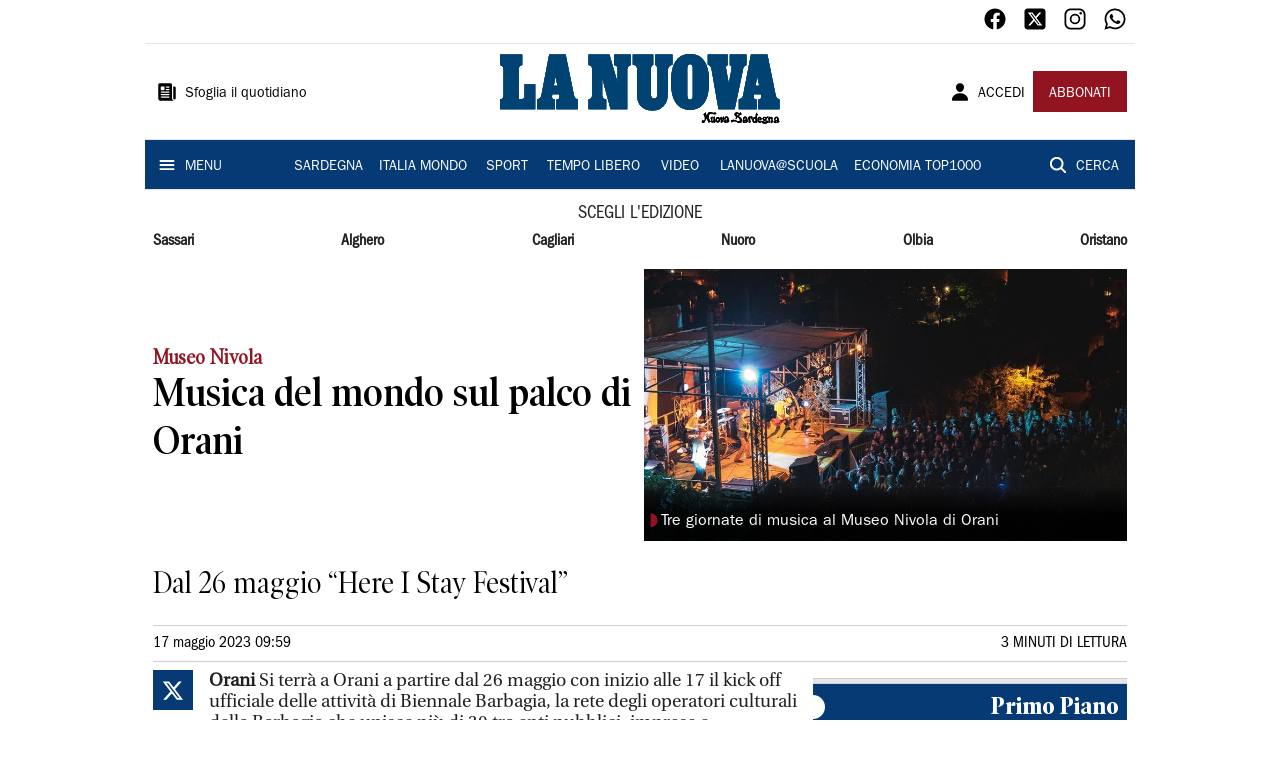

--- FILE ---
content_type: text/html; charset=utf-8
request_url: https://www.lanuovasardegna.it/tempo-libero/2023/05/17/news/musica-del-mondo-sul-palco-di-orani-1.100306175
body_size: 21703
content:
<!DOCTYPE html><html lang="it"><head><meta charSet="utf-8"/><title>Musica del mondo sul palco di Orani - La Nuova Sardegna</title><meta name="description" content="Dal 26 maggio “Here I Stay Festival”"/><link rel="canonical" href="https://www.lanuovasardegna.it/tempo-libero/2023/05/17/news/musica-del-mondo-sul-palco-di-orani-1.100306175"/><meta name="viewport" content="width=device-width, initial-scale=1"/><meta name="theme-color" content="#000000"/><meta property="og:site_name" content="La Nuova Sardegna"/><meta property="og:type" content="article"/><meta property="og:title" content="Musica del mondo sul palco di Orani"/><meta property="og:description" content="Dal 26 maggio “Here I Stay Festival”"/><meta property="og:image" content="https://api-sites-prd.saegroup.abinsula.com/api/social/image/contentid/policy:1.100306174:1684310346/onecms_0405af09-222c-4a6f-8e9d-0502a509bdbc.jpg"/><meta property="og:url" content="https://www.lanuovasardegna.it/tempo-libero/2023/05/17/news/musica-del-mondo-sul-palco-di-orani-1.100306175"/><meta name="twitter:card" content="summary_large_image"/><meta name="twitter:image" content="https://api-sites-prd.saegroup.abinsula.com/api/social/image/contentid/policy:1.100306174:1684310346/onecms_0405af09-222c-4a6f-8e9d-0502a509bdbc.jpg"/><meta name="twitter:site" content="@lanuovasardegna"/><meta name="twitter:title" content="Musica del mondo sul palco di Orani La Nuova Sardegna"/><meta name="twitter:description" content="Dal 26 maggio “Here I Stay Festival”"/><meta name="twitter:url" content="https://www.lanuovasardegna.it/tempo-libero/2023/05/17/news/musica-del-mondo-sul-palco-di-orani-1.100306175"/><script type="application/ld+json">{"@context":"https://schema.org","@type":"Article","mainEntityOfPage":{"@type":"WebPage","@id":"https://www.lanuovasardegna.it/tempo-libero/2023/05/17/news/musica-del-mondo-sul-palco-di-orani-1.100306175"},"headline":"Musica del mondo sul palco di Orani","description":"Dal 26 maggio “Here I Stay Festival”","image":"https://api-sites-prd.saegroup.abinsula.com/api/social/image/contentid/policy:1.100306174:1684310346/onecms_0405af09-222c-4a6f-8e9d-0502a509bdbc.jpg","author":{"@type":"Person","name":"Redazione La Nuova Sardegna"},"publisher":{"@type":"Organization","name":"La Nuova Sardegna","logo":{"@type":"ImageObject","url":"https://www.lanuovasardegna.it/favicon/android-chrome-192x192.png"}},"datePublished":"2023-05-17T07:59:08Z","dateModified":"2023-05-17T08:03:13Z","isAccessibleForFree":true}</script><meta name="tags" content="musica"/><meta name="type" content=""/><link rel="preload" as="image" imageSrcSet="https://api-sites-prd.saegroup.abinsula.com/api/media/image/contentid/policy:1.100306174:1684310346/onecms_0405af09-222c-4a6f-8e9d-0502a509bdbc.jpg?f=detail_558&amp;h=720&amp;w=1280&amp;$p$f$h$w=f9b6d61 640w, https://api-sites-prd.saegroup.abinsula.com/api/media/image/contentid/policy:1.100306174:1684310346/onecms_0405af09-222c-4a6f-8e9d-0502a509bdbc.jpg?f=detail_558&amp;h=720&amp;w=1280&amp;$p$f$h$w=f9b6d61 750w, https://api-sites-prd.saegroup.abinsula.com/api/media/image/contentid/policy:1.100306174:1684310346/onecms_0405af09-222c-4a6f-8e9d-0502a509bdbc.jpg?f=detail_558&amp;h=720&amp;w=1280&amp;$p$f$h$w=f9b6d61 828w, https://api-sites-prd.saegroup.abinsula.com/api/media/image/contentid/policy:1.100306174:1684310346/onecms_0405af09-222c-4a6f-8e9d-0502a509bdbc.jpg?f=detail_558&amp;h=720&amp;w=1280&amp;$p$f$h$w=f9b6d61 1080w, https://api-sites-prd.saegroup.abinsula.com/api/media/image/contentid/policy:1.100306174:1684310346/onecms_0405af09-222c-4a6f-8e9d-0502a509bdbc.jpg?f=detail_558&amp;h=720&amp;w=1280&amp;$p$f$h$w=f9b6d61 1200w, https://api-sites-prd.saegroup.abinsula.com/api/media/image/contentid/policy:1.100306174:1684310346/onecms_0405af09-222c-4a6f-8e9d-0502a509bdbc.jpg?f=detail_558&amp;h=720&amp;w=1280&amp;$p$f$h$w=f9b6d61 1920w, https://api-sites-prd.saegroup.abinsula.com/api/media/image/contentid/policy:1.100306174:1684310346/onecms_0405af09-222c-4a6f-8e9d-0502a509bdbc.jpg?f=detail_558&amp;h=720&amp;w=1280&amp;$p$f$h$w=f9b6d61 2048w, https://api-sites-prd.saegroup.abinsula.com/api/media/image/contentid/policy:1.100306174:1684310346/onecms_0405af09-222c-4a6f-8e9d-0502a509bdbc.jpg?f=detail_558&amp;h=720&amp;w=1280&amp;$p$f$h$w=f9b6d61 3840w" imageSizes="100vw"/><meta name="next-head-count" content="22"/><link rel="dns-prefetch" href="https://api-sites-prd.saegroup.abinsula.com"/><link rel="dns-prefetch" href="http://cdn.iubenda.com"/><link rel="preload" href="/fonts/Utopia/Utopia-Regular.otf" as="font" type="font/otf" crossorigin="anonymous"/><link rel="preload" href="/fonts/ITCFranklinGothicStd/ITCFranklinGothicStd-Book.otf" as="font" type="font/otf" crossorigin="anonymous"/><link rel="preload" href="/fonts/ITCFranklinGothicStd/ITC_Franklin_Gothic_Book_Condensed.otf" as="font" type="font/otf" crossorigin="anonymous"/><link rel="preload" href="/fonts/PoynterOldstyleDisplay/PoynterOldstyleDisplay-SemiBold.ttf" as="font" type="font/ttf" crossorigin="anonymous"/><link rel="preload" href="/fonts/PoynterOldstyleDisplay/PoynterOldstyleDisplay-NarRoman.ttf" as="font" type="font/ttf" crossorigin="anonymous"/><link rel="preload" href="/fonts/PoynterOldstyleDisplay/PoynterOldstyleDisplay-NarSemiBd.ttf" as="font" type="font/ttf" crossorigin="anonymous"/><link rel="preload" href="/fonts/PoynterOldstyleDisplay/PoynterOldstyleDisplay-NarBold.ttf" as="font" type="font/ttf" crossorigin="anonymous"/><link rel="preload" as="style" href="https://assets.evolutionadv.it/lanuovasardegna_it/lanuovasardegna_it_CLS.css"/><link rel="preload" as="style" href="/vendor/cls.css"/><meta name="theme-color" content="#063A74"/><link rel="shortcut icon" href="/favicon/favicon.ico"/><link rel="apple-touch-icon" sizes="180x180" href="/favicon/apple-touch-icon.png"/><link rel="icon" type="image/png" sizes="32x32" href="/favicon/favicon-32x32.png"/><link rel="icon" type="image/png" sizes="16x16" href="/favicon/favicon-16x16.png"/><link rel="manifest" href="/favicon/site.webmanifest"/><link rel="manifest" href="/favicon/browserconfig.xml"/><meta name="msapplication-TileColor" content="#da532c"/><meta name="theme-color" content="#ffffff"/><meta name="next-font-preconnect"/><link rel="preload" href="/_next/static/css/d012f1ba6bf572db.css" as="style"/><link rel="stylesheet" href="/_next/static/css/d012f1ba6bf572db.css" data-n-g=""/><noscript data-n-css=""></noscript><script defer="" nomodule="" src="/_next/static/chunks/polyfills-5cd94c89d3acac5f.js"></script><script defer="" src="/_next/static/chunks/c7773329.c315a112812126f7.js"></script><script defer="" src="/_next/static/chunks/7739-330e63c538651960.js"></script><script defer="" src="/_next/static/chunks/4257-41167747ae19b385.js"></script><script defer="" src="/_next/static/chunks/1264-7a70b19481011be2.js"></script><script defer="" src="/_next/static/chunks/3500.0f404e128aaf0425.js"></script><script defer="" src="/_next/static/chunks/4860.7d2b5f2493af63ea.js"></script><script defer="" src="/_next/static/chunks/8230.a5dd9fb797c613d8.js"></script><script defer="" src="/_next/static/chunks/7525-e415a64225f7ae98.js"></script><script defer="" src="/_next/static/chunks/2349-b3aeee4d8ee2f532.js"></script><script defer="" src="/_next/static/chunks/4312-6e10f9c0fec0db01.js"></script><script defer="" src="/_next/static/chunks/9669-49abdba803541e70.js"></script><script defer="" src="/_next/static/chunks/7875-6c375dcd0a4bcd72.js"></script><script defer="" src="/_next/static/chunks/6066-a0458d85fa319e59.js"></script><script defer="" src="/_next/static/chunks/7720-e2185539e45b32ae.js"></script><script defer="" src="/_next/static/chunks/5561-430f2351bb3a1997.js"></script><script defer="" src="/_next/static/chunks/2811-0744311c6adb6f49.js"></script><script defer="" src="/_next/static/chunks/9273-eb8f126b7e2a436b.js"></script><script defer="" src="/_next/static/chunks/8136-21294d4c1072d0c0.js"></script><script defer="" src="/_next/static/chunks/2740-2c81eae8e738a2ae.js"></script><script defer="" src="/_next/static/chunks/5145.dcbe26c90d90fde2.js"></script><script defer="" src="/_next/static/chunks/8547.7a242ce3a7945cde.js"></script><script defer="" src="/_next/static/chunks/965.3d114b00d965fb6d.js"></script><script defer="" src="/_next/static/chunks/5744.9af79a581d04f600.js"></script><script src="/_next/static/chunks/webpack-3c93083903d2ebad.js" defer=""></script><script src="/_next/static/chunks/framework-9cf46cf0fe8d1146.js" defer=""></script><script src="/_next/static/chunks/main-d07e08b5bb7411a4.js" defer=""></script><script src="/_next/static/chunks/pages/_app-6c3c72b1f8ddfb09.js" defer=""></script><script src="/_next/static/chunks/pages/%5Bedition%5D/%5Bsection%5D/%5B...slug%5D-52191bcabf2d6880.js" defer=""></script><script src="/_next/static/kv97ZkzZB8hSwuoLvwZS8/_buildManifest.js" defer=""></script><script src="/_next/static/kv97ZkzZB8hSwuoLvwZS8/_ssgManifest.js" defer=""></script><script src="/_next/static/kv97ZkzZB8hSwuoLvwZS8/_middlewareManifest.js" defer=""></script></head><body><div id="__next"><div id="adv-Position3"></div><div id="adv-Top"></div><style data-emotion="css 4niht">.css-4niht{width:100%;margin-left:auto;box-sizing:border-box;margin-right:auto;display:block;background-color:#ffffff;}@media (min-width:990px){.css-4niht{max-width:990px;}}</style><header class="MuiContainer-root MuiContainer-maxWidthLg MuiContainer-disableGutters css-4niht"><h1 style="margin:0;height:1px;width:1px;position:absolute;clip:rect(0,0,0,0);overflow:hidden">La Nuova Sardegna</h1><style data-emotion="css gmrggp">.css-gmrggp{display:-webkit-box;display:-webkit-flex;display:-ms-flexbox;display:flex;-webkit-flex-direction:row;-ms-flex-direction:row;flex-direction:row;-webkit-align-items:center;-webkit-box-align:center;-ms-flex-align:center;align-items:center;border-bottom:1px solid;border-color:#e6e6e6;-webkit-box-flex-wrap:wrap;-webkit-flex-wrap:wrap;-ms-flex-wrap:wrap;flex-wrap:wrap;height:44px;padding-left:8px;padding-right:8px;}</style><div class="MuiStack-root css-gmrggp"><style data-emotion="css dintrd">.css-dintrd{width:25%;-webkit-box-pack:start;-ms-flex-pack:start;-webkit-justify-content:flex-start;justify-content:flex-start;-webkit-align-items:center;-webkit-box-align:center;-ms-flex-align:center;align-items:center;display:-webkit-box;display:-webkit-flex;display:-ms-flexbox;display:flex;}</style><div class="MuiBox-root css-dintrd"></div><style data-emotion="css o0q02a">.css-o0q02a{width:50%;-webkit-box-pack:center;-ms-flex-pack:center;-webkit-justify-content:center;justify-content:center;-webkit-align-items:center;-webkit-box-align:center;-ms-flex-align:center;align-items:center;display:-webkit-box;display:-webkit-flex;display:-ms-flexbox;display:flex;}</style><div class="MuiBox-root css-o0q02a"></div><style data-emotion="css 1axztkq">.css-1axztkq{width:25%;-webkit-box-pack:end;-ms-flex-pack:end;-webkit-justify-content:flex-end;justify-content:flex-end;-webkit-align-items:center;-webkit-box-align:center;-ms-flex-align:center;align-items:center;display:-webkit-box;display:-webkit-flex;display:-ms-flexbox;display:flex;}</style><div class="MuiBox-root css-1axztkq"><style data-emotion="css 1t62lt9">.css-1t62lt9{display:-webkit-box;display:-webkit-flex;display:-ms-flexbox;display:flex;-webkit-flex-direction:row;-ms-flex-direction:row;flex-direction:row;}.css-1t62lt9>:not(style)+:not(style){margin:0;margin-left:16px;}</style><div class="MuiStack-root css-1t62lt9"><a style="text-decoration:none" href="https://www.facebook.com/lanuovasardegna" target="_self"><svg stroke="currentColor" fill="currentColor" stroke-width="0" viewBox="0 0 512 512" color="black" font-size="24" style="color:black" height="1em" width="1em" xmlns="http://www.w3.org/2000/svg"><path fill-rule="evenodd" d="M480 257.35c0-123.7-100.3-224-224-224s-224 100.3-224 224c0 111.8 81.9 204.47 189 221.29V322.12h-56.89v-64.77H221V208c0-56.13 33.45-87.16 84.61-87.16 24.51 0 50.15 4.38 50.15 4.38v55.13H327.5c-27.81 0-36.51 17.26-36.51 35v42h62.12l-9.92 64.77H291v156.54c107.1-16.81 189-109.48 189-221.31z"></path></svg></a><a style="text-decoration:none" href="https://twitter.com/lanuovasardegna" target="_self"><svg stroke="currentColor" fill="currentColor" stroke-width="0" viewBox="0 0 448 512" color="black" font-size="24" style="color:black" height="1em" width="1em" xmlns="http://www.w3.org/2000/svg"><path d="M64 32C28.7 32 0 60.7 0 96V416c0 35.3 28.7 64 64 64H384c35.3 0 64-28.7 64-64V96c0-35.3-28.7-64-64-64H64zm297.1 84L257.3 234.6 379.4 396H283.8L209 298.1 123.3 396H75.8l111-126.9L69.7 116h98l67.7 89.5L313.6 116h47.5zM323.3 367.6L153.4 142.9H125.1L296.9 367.6h26.3z"></path></svg></a><a style="text-decoration:none" href="https://www.instagram.com/lanuovasardegna/" target="_self"><svg stroke="currentColor" fill="currentColor" stroke-width="0" viewBox="0 0 512 512" color="black" font-size="24" style="color:black" height="1em" width="1em" xmlns="http://www.w3.org/2000/svg"><path d="M349.33 69.33a93.62 93.62 0 0193.34 93.34v186.66a93.62 93.62 0 01-93.34 93.34H162.67a93.62 93.62 0 01-93.34-93.34V162.67a93.62 93.62 0 0193.34-93.34h186.66m0-37.33H162.67C90.8 32 32 90.8 32 162.67v186.66C32 421.2 90.8 480 162.67 480h186.66C421.2 480 480 421.2 480 349.33V162.67C480 90.8 421.2 32 349.33 32z"></path><path d="M377.33 162.67a28 28 0 1128-28 27.94 27.94 0 01-28 28zM256 181.33A74.67 74.67 0 11181.33 256 74.75 74.75 0 01256 181.33m0-37.33a112 112 0 10112 112 112 112 0 00-112-112z"></path></svg></a><a style="text-decoration:none" href="https://whatsapp.com/channel/0029VaDGcL06mYPIPQkXb42b" target="_self"><svg stroke="currentColor" fill="currentColor" stroke-width="0" viewBox="0 0 512 512" color="black" font-size="24" style="color:black" height="1em" width="1em" xmlns="http://www.w3.org/2000/svg"><path fill-rule="evenodd" d="M414.73 97.1A222.14 222.14 0 00256.94 32C134 32 33.92 131.58 33.87 254a220.61 220.61 0 0029.78 111L32 480l118.25-30.87a223.63 223.63 0 00106.6 27h.09c122.93 0 223-99.59 223.06-222A220.18 220.18 0 00414.73 97.1zM256.94 438.66h-.08a185.75 185.75 0 01-94.36-25.72l-6.77-4-70.17 18.32 18.73-68.09-4.41-7A183.46 183.46 0 0171.53 254c0-101.73 83.21-184.5 185.48-184.5a185 185 0 01185.33 184.64c-.04 101.74-83.21 184.52-185.4 184.52zm101.69-138.19c-5.57-2.78-33-16.2-38.08-18.05s-8.83-2.78-12.54 2.78-14.4 18-17.65 21.75-6.5 4.16-12.07 1.38-23.54-8.63-44.83-27.53c-16.57-14.71-27.75-32.87-31-38.42s-.35-8.56 2.44-11.32c2.51-2.49 5.57-6.48 8.36-9.72s3.72-5.56 5.57-9.26.93-6.94-.46-9.71-12.54-30.08-17.18-41.19c-4.53-10.82-9.12-9.35-12.54-9.52-3.25-.16-7-.2-10.69-.2a20.53 20.53 0 00-14.86 6.94c-5.11 5.56-19.51 19-19.51 46.28s20 53.68 22.76 57.38 39.3 59.73 95.21 83.76a323.11 323.11 0 0031.78 11.68c13.35 4.22 25.5 3.63 35.1 2.2 10.71-1.59 33-13.42 37.63-26.38s4.64-24.06 3.25-26.37-5.11-3.71-10.69-6.48z"></path></svg></a></div></div></div><style data-emotion="css kk4ivl">.css-kk4ivl{display:-webkit-box;display:-webkit-flex;display:-ms-flexbox;display:flex;-webkit-flex-direction:row;-ms-flex-direction:row;flex-direction:row;-webkit-align-items:center;-webkit-box-align:center;-ms-flex-align:center;align-items:center;border-bottom:1px solid;border-color:#e6e6e6;height:96px;padding-left:8px;padding-right:8px;}</style><div class="MuiStack-root css-kk4ivl"><div class="MuiBox-root css-dintrd"><style data-emotion="css os8vzk">.css-os8vzk{font-family:ITCFranklinGothicStd-Book,Franklin_Gothic_Book,PoynterOldstyleDisplay-SemiBold,PoynterOldstyleDisplay-NarSemiBd,PoynterOldstyleDisplay-NarRoman,PoynterOldstyleDisplay-NarBold,Utopia-Regular;font-weight:500;font-size:0.875rem;line-height:1.75;text-transform:uppercase;min-width:64px;padding:6px 8px;border-radius:4px;-webkit-transition:background-color 250ms cubic-bezier(0.4, 0, 0.2, 1) 0ms,box-shadow 250ms cubic-bezier(0.4, 0, 0.2, 1) 0ms,border-color 250ms cubic-bezier(0.4, 0, 0.2, 1) 0ms,color 250ms cubic-bezier(0.4, 0, 0.2, 1) 0ms;transition:background-color 250ms cubic-bezier(0.4, 0, 0.2, 1) 0ms,box-shadow 250ms cubic-bezier(0.4, 0, 0.2, 1) 0ms,border-color 250ms cubic-bezier(0.4, 0, 0.2, 1) 0ms,color 250ms cubic-bezier(0.4, 0, 0.2, 1) 0ms;color:#000000;box-shadow:none;font-family:ITCFranklinGothicStd-Book;border-radius:0;}.css-os8vzk:hover{-webkit-text-decoration:none;text-decoration:none;background-color:rgba(0, 0, 0, 0.04);}@media (hover: none){.css-os8vzk:hover{background-color:transparent;}}.css-os8vzk.Mui-disabled{color:rgba(0, 0, 0, 0.26);}.css-os8vzk:hover{box-shadow:none;}.css-os8vzk.Mui-focusVisible{box-shadow:none;}.css-os8vzk:active{box-shadow:none;}.css-os8vzk.Mui-disabled{box-shadow:none;}</style><style data-emotion="css cwwmzq">.css-cwwmzq{display:-webkit-inline-box;display:-webkit-inline-flex;display:-ms-inline-flexbox;display:inline-flex;-webkit-align-items:center;-webkit-box-align:center;-ms-flex-align:center;align-items:center;-webkit-box-pack:center;-ms-flex-pack:center;-webkit-justify-content:center;justify-content:center;position:relative;box-sizing:border-box;-webkit-tap-highlight-color:transparent;background-color:transparent;outline:0;border:0;margin:0;border-radius:0;padding:0;cursor:pointer;-webkit-user-select:none;-moz-user-select:none;-ms-user-select:none;user-select:none;vertical-align:middle;-moz-appearance:none;-webkit-appearance:none;-webkit-text-decoration:none;text-decoration:none;color:inherit;font-family:ITCFranklinGothicStd-Book,Franklin_Gothic_Book,PoynterOldstyleDisplay-SemiBold,PoynterOldstyleDisplay-NarSemiBd,PoynterOldstyleDisplay-NarRoman,PoynterOldstyleDisplay-NarBold,Utopia-Regular;font-weight:500;font-size:0.875rem;line-height:1.75;text-transform:uppercase;min-width:64px;padding:6px 8px;border-radius:4px;-webkit-transition:background-color 250ms cubic-bezier(0.4, 0, 0.2, 1) 0ms,box-shadow 250ms cubic-bezier(0.4, 0, 0.2, 1) 0ms,border-color 250ms cubic-bezier(0.4, 0, 0.2, 1) 0ms,color 250ms cubic-bezier(0.4, 0, 0.2, 1) 0ms;transition:background-color 250ms cubic-bezier(0.4, 0, 0.2, 1) 0ms,box-shadow 250ms cubic-bezier(0.4, 0, 0.2, 1) 0ms,border-color 250ms cubic-bezier(0.4, 0, 0.2, 1) 0ms,color 250ms cubic-bezier(0.4, 0, 0.2, 1) 0ms;color:#000000;box-shadow:none;font-family:ITCFranklinGothicStd-Book;border-radius:0;}.css-cwwmzq::-moz-focus-inner{border-style:none;}.css-cwwmzq.Mui-disabled{pointer-events:none;cursor:default;}@media print{.css-cwwmzq{-webkit-print-color-adjust:exact;color-adjust:exact;}}.css-cwwmzq:hover{-webkit-text-decoration:none;text-decoration:none;background-color:rgba(0, 0, 0, 0.04);}@media (hover: none){.css-cwwmzq:hover{background-color:transparent;}}.css-cwwmzq.Mui-disabled{color:rgba(0, 0, 0, 0.26);}.css-cwwmzq:hover{box-shadow:none;}.css-cwwmzq.Mui-focusVisible{box-shadow:none;}.css-cwwmzq:active{box-shadow:none;}.css-cwwmzq.Mui-disabled{box-shadow:none;}</style><button class="MuiButtonBase-root MuiButton-root MuiButton-text MuiButton-textBlack MuiButton-sizeMedium MuiButton-textSizeMedium MuiButton-disableElevation MuiButton-root MuiButton-text MuiButton-textBlack MuiButton-sizeMedium MuiButton-textSizeMedium MuiButton-disableElevation css-cwwmzq" tabindex="0" type="button"><style data-emotion="css 1l6c7y9">.css-1l6c7y9{display:inherit;margin-right:8px;margin-left:-4px;}.css-1l6c7y9>*:nth-of-type(1){font-size:20px;}</style><span class="MuiButton-startIcon MuiButton-iconSizeMedium css-1l6c7y9"><svg stroke="currentColor" fill="currentColor" stroke-width="0" viewBox="0 0 512 512" height="1em" width="1em" xmlns="http://www.w3.org/2000/svg"><path d="M439.91 112h-23.82a.09.09 0 00-.09.09V416a32 32 0 0032 32 32 32 0 0032-32V152.09A40.09 40.09 0 00439.91 112z"></path><path d="M384 416V72a40 40 0 00-40-40H72a40 40 0 00-40 40v352a56 56 0 0056 56h342.85a1.14 1.14 0 001.15-1.15 1.14 1.14 0 00-.85-1.1A64.11 64.11 0 01384 416zM96 128a16 16 0 0116-16h64a16 16 0 0116 16v64a16 16 0 01-16 16h-64a16 16 0 01-16-16zm208 272H112.45c-8.61 0-16-6.62-16.43-15.23A16 16 0 01112 368h191.55c8.61 0 16 6.62 16.43 15.23A16 16 0 01304 400zm0-64H112.45c-8.61 0-16-6.62-16.43-15.23A16 16 0 01112 304h191.55c8.61 0 16 6.62 16.43 15.23A16 16 0 01304 336zm0-64H112.45c-8.61 0-16-6.62-16.43-15.23A16 16 0 01112 240h191.55c8.61 0 16 6.62 16.43 15.23A16 16 0 01304 272zm0-64h-63.55c-8.61 0-16-6.62-16.43-15.23A16 16 0 01240 176h63.55c8.61 0 16 6.62 16.43 15.23A16 16 0 01304 208zm0-64h-63.55c-8.61 0-16-6.62-16.43-15.23A16 16 0 01240 112h63.55c8.61 0 16 6.62 16.43 15.23A16 16 0 01304 144z"></path></svg></span><style data-emotion="css 4md08z">.css-4md08z{margin:0;font-family:ITCFranklinGothicStd-Book,Franklin_Gothic_Book,PoynterOldstyleDisplay-SemiBold,PoynterOldstyleDisplay-NarSemiBd,PoynterOldstyleDisplay-NarRoman,PoynterOldstyleDisplay-NarBold,Utopia-Regular;font-weight:500;font-size:0.875rem;line-height:1.75;text-transform:uppercase;font-family:PoynterOldstyleDisplay-NarRoman;margin-bottom:0px;margin-top:5px;font-family:ITCFranklinGothicStd-Book;text-transform:none;-webkit-text-decoration:none;text-decoration:none;}</style><a class="MuiTypography-root MuiTypography-button css-4md08z" href="https://webreader-prd.saegroup.abinsula.com/LNNS">Sfoglia il quotidiano</a></button></div><div class="MuiBox-root css-o0q02a"><a style="text-decoration:none" href="https://www.lanuovasardegna.it" target="_self"></a></div><div class="MuiBox-root css-1axztkq"><style data-emotion="css 1ialerq">.css-1ialerq{display:-webkit-box;display:-webkit-flex;display:-ms-flexbox;display:flex;-webkit-flex-direction:row;-ms-flex-direction:row;flex-direction:row;-webkit-align-items:center;-webkit-box-align:center;-ms-flex-align:center;align-items:center;-webkit-box-pack:justify;-webkit-justify-content:space-between;justify-content:space-between;}</style><div class="MuiStack-root css-1ialerq"><button class="MuiButtonBase-root MuiButton-root MuiButton-text MuiButton-textBlack MuiButton-sizeMedium MuiButton-textSizeMedium MuiButton-disableElevation MuiButton-root MuiButton-text MuiButton-textBlack MuiButton-sizeMedium MuiButton-textSizeMedium MuiButton-disableElevation css-cwwmzq" tabindex="0" type="button"><span class="MuiButton-startIcon MuiButton-iconSizeMedium css-1l6c7y9"><svg stroke="currentColor" fill="currentColor" stroke-width="0" viewBox="0 0 512 512" height="1em" width="1em" xmlns="http://www.w3.org/2000/svg"><path d="M332.64 64.58C313.18 43.57 286 32 256 32c-30.16 0-57.43 11.5-76.8 32.38-19.58 21.11-29.12 49.8-26.88 80.78C156.76 206.28 203.27 256 256 256s99.16-49.71 103.67-110.82c2.27-30.7-7.33-59.33-27.03-80.6zM432 480H80a31 31 0 01-24.2-11.13c-6.5-7.77-9.12-18.38-7.18-29.11C57.06 392.94 83.4 353.61 124.8 326c36.78-24.51 83.37-38 131.2-38s94.42 13.5 131.2 38c41.4 27.6 67.74 66.93 76.18 113.75 1.94 10.73-.68 21.34-7.18 29.11A31 31 0 01432 480z"></path></svg></span><a class="MuiTypography-root MuiTypography-button css-4md08z" href="/api/auth/login?returnTo=/tempo-libero/2023/05/17/news/musica-del-mondo-sul-palco-di-orani-1.100306175">ACCEDI</a></button><style data-emotion="css 1ab13xs">.css-1ab13xs{font-family:ITCFranklinGothicStd-Book,Franklin_Gothic_Book,PoynterOldstyleDisplay-SemiBold,PoynterOldstyleDisplay-NarSemiBd,PoynterOldstyleDisplay-NarRoman,PoynterOldstyleDisplay-NarBold,Utopia-Regular;font-weight:500;font-size:0.875rem;line-height:1.75;text-transform:uppercase;min-width:64px;padding:6px 16px;border-radius:4px;-webkit-transition:background-color 250ms cubic-bezier(0.4, 0, 0.2, 1) 0ms,box-shadow 250ms cubic-bezier(0.4, 0, 0.2, 1) 0ms,border-color 250ms cubic-bezier(0.4, 0, 0.2, 1) 0ms,color 250ms cubic-bezier(0.4, 0, 0.2, 1) 0ms;transition:background-color 250ms cubic-bezier(0.4, 0, 0.2, 1) 0ms,box-shadow 250ms cubic-bezier(0.4, 0, 0.2, 1) 0ms,border-color 250ms cubic-bezier(0.4, 0, 0.2, 1) 0ms,color 250ms cubic-bezier(0.4, 0, 0.2, 1) 0ms;color:#fff;background-color:#921421;box-shadow:0px 3px 1px -2px rgba(0,0,0,0.2),0px 2px 2px 0px rgba(0,0,0,0.14),0px 1px 5px 0px rgba(0,0,0,0.12);box-shadow:none;font-family:ITCFranklinGothicStd-Book;border-radius:0;}.css-1ab13xs:hover{-webkit-text-decoration:none;text-decoration:none;background-color:rgb(102, 14, 23);box-shadow:0px 2px 4px -1px rgba(0,0,0,0.2),0px 4px 5px 0px rgba(0,0,0,0.14),0px 1px 10px 0px rgba(0,0,0,0.12);}@media (hover: none){.css-1ab13xs:hover{background-color:#921421;}}.css-1ab13xs:active{box-shadow:0px 5px 5px -3px rgba(0,0,0,0.2),0px 8px 10px 1px rgba(0,0,0,0.14),0px 3px 14px 2px rgba(0,0,0,0.12);}.css-1ab13xs.Mui-focusVisible{box-shadow:0px 3px 5px -1px rgba(0,0,0,0.2),0px 6px 10px 0px rgba(0,0,0,0.14),0px 1px 18px 0px rgba(0,0,0,0.12);}.css-1ab13xs.Mui-disabled{color:rgba(0, 0, 0, 0.26);box-shadow:none;background-color:rgba(0, 0, 0, 0.12);}.css-1ab13xs:hover{box-shadow:none;}.css-1ab13xs.Mui-focusVisible{box-shadow:none;}.css-1ab13xs:active{box-shadow:none;}.css-1ab13xs.Mui-disabled{box-shadow:none;}</style><style data-emotion="css 8iu28r">.css-8iu28r{display:-webkit-inline-box;display:-webkit-inline-flex;display:-ms-inline-flexbox;display:inline-flex;-webkit-align-items:center;-webkit-box-align:center;-ms-flex-align:center;align-items:center;-webkit-box-pack:center;-ms-flex-pack:center;-webkit-justify-content:center;justify-content:center;position:relative;box-sizing:border-box;-webkit-tap-highlight-color:transparent;background-color:transparent;outline:0;border:0;margin:0;border-radius:0;padding:0;cursor:pointer;-webkit-user-select:none;-moz-user-select:none;-ms-user-select:none;user-select:none;vertical-align:middle;-moz-appearance:none;-webkit-appearance:none;-webkit-text-decoration:none;text-decoration:none;color:inherit;font-family:ITCFranklinGothicStd-Book,Franklin_Gothic_Book,PoynterOldstyleDisplay-SemiBold,PoynterOldstyleDisplay-NarSemiBd,PoynterOldstyleDisplay-NarRoman,PoynterOldstyleDisplay-NarBold,Utopia-Regular;font-weight:500;font-size:0.875rem;line-height:1.75;text-transform:uppercase;min-width:64px;padding:6px 16px;border-radius:4px;-webkit-transition:background-color 250ms cubic-bezier(0.4, 0, 0.2, 1) 0ms,box-shadow 250ms cubic-bezier(0.4, 0, 0.2, 1) 0ms,border-color 250ms cubic-bezier(0.4, 0, 0.2, 1) 0ms,color 250ms cubic-bezier(0.4, 0, 0.2, 1) 0ms;transition:background-color 250ms cubic-bezier(0.4, 0, 0.2, 1) 0ms,box-shadow 250ms cubic-bezier(0.4, 0, 0.2, 1) 0ms,border-color 250ms cubic-bezier(0.4, 0, 0.2, 1) 0ms,color 250ms cubic-bezier(0.4, 0, 0.2, 1) 0ms;color:#fff;background-color:#921421;box-shadow:0px 3px 1px -2px rgba(0,0,0,0.2),0px 2px 2px 0px rgba(0,0,0,0.14),0px 1px 5px 0px rgba(0,0,0,0.12);box-shadow:none;font-family:ITCFranklinGothicStd-Book;border-radius:0;}.css-8iu28r::-moz-focus-inner{border-style:none;}.css-8iu28r.Mui-disabled{pointer-events:none;cursor:default;}@media print{.css-8iu28r{-webkit-print-color-adjust:exact;color-adjust:exact;}}.css-8iu28r:hover{-webkit-text-decoration:none;text-decoration:none;background-color:rgb(102, 14, 23);box-shadow:0px 2px 4px -1px rgba(0,0,0,0.2),0px 4px 5px 0px rgba(0,0,0,0.14),0px 1px 10px 0px rgba(0,0,0,0.12);}@media (hover: none){.css-8iu28r:hover{background-color:#921421;}}.css-8iu28r:active{box-shadow:0px 5px 5px -3px rgba(0,0,0,0.2),0px 8px 10px 1px rgba(0,0,0,0.14),0px 3px 14px 2px rgba(0,0,0,0.12);}.css-8iu28r.Mui-focusVisible{box-shadow:0px 3px 5px -1px rgba(0,0,0,0.2),0px 6px 10px 0px rgba(0,0,0,0.14),0px 1px 18px 0px rgba(0,0,0,0.12);}.css-8iu28r.Mui-disabled{color:rgba(0, 0, 0, 0.26);box-shadow:none;background-color:rgba(0, 0, 0, 0.12);}.css-8iu28r:hover{box-shadow:none;}.css-8iu28r.Mui-focusVisible{box-shadow:none;}.css-8iu28r:active{box-shadow:none;}.css-8iu28r.Mui-disabled{box-shadow:none;}</style><button class="MuiButtonBase-root MuiButton-root MuiButton-contained MuiButton-containedSecondary MuiButton-sizeMedium MuiButton-containedSizeMedium MuiButton-disableElevation MuiButton-root MuiButton-contained MuiButton-containedSecondary MuiButton-sizeMedium MuiButton-containedSizeMedium MuiButton-disableElevation css-8iu28r" tabindex="0" type="button"><a class="MuiTypography-root MuiTypography-button css-4md08z" href="https://paywall-crm-prd.saegroup.abinsula.com/la-nuova-sardegna/abbonamenti">ABBONATI</a></button></div></div></div><style data-emotion="css 131k5dz">.css-131k5dz{display:-webkit-box;display:-webkit-flex;display:-ms-flexbox;display:flex;-webkit-flex-direction:row;-ms-flex-direction:row;flex-direction:row;-webkit-box-pack:justify;-webkit-justify-content:space-between;justify-content:space-between;-webkit-align-items:center;-webkit-box-align:center;-ms-flex-align:center;align-items:center;border-bottom:1px solid;border-color:#e6e6e6;background-color:#063A74;padding:8px;padding-top:4px;padding-bottom:4px;}</style><nav class="MuiStack-root css-131k5dz"><style data-emotion="css mjijkf">.css-mjijkf{font-family:ITCFranklinGothicStd-Book,Franklin_Gothic_Book,PoynterOldstyleDisplay-SemiBold,PoynterOldstyleDisplay-NarSemiBd,PoynterOldstyleDisplay-NarRoman,PoynterOldstyleDisplay-NarBold,Utopia-Regular;font-weight:500;font-size:0.875rem;line-height:1.75;text-transform:uppercase;min-width:64px;padding:6px 8px;border-radius:4px;-webkit-transition:background-color 250ms cubic-bezier(0.4, 0, 0.2, 1) 0ms,box-shadow 250ms cubic-bezier(0.4, 0, 0.2, 1) 0ms,border-color 250ms cubic-bezier(0.4, 0, 0.2, 1) 0ms,color 250ms cubic-bezier(0.4, 0, 0.2, 1) 0ms;transition:background-color 250ms cubic-bezier(0.4, 0, 0.2, 1) 0ms,box-shadow 250ms cubic-bezier(0.4, 0, 0.2, 1) 0ms,border-color 250ms cubic-bezier(0.4, 0, 0.2, 1) 0ms,color 250ms cubic-bezier(0.4, 0, 0.2, 1) 0ms;color:#ffffff;box-shadow:none;font-family:ITCFranklinGothicStd-Book;border-radius:0;}.css-mjijkf:hover{-webkit-text-decoration:none;text-decoration:none;background-color:rgba(255, 255, 255, 0.04);}@media (hover: none){.css-mjijkf:hover{background-color:transparent;}}.css-mjijkf.Mui-disabled{color:rgba(0, 0, 0, 0.26);}.css-mjijkf:hover{box-shadow:none;}.css-mjijkf.Mui-focusVisible{box-shadow:none;}.css-mjijkf:active{box-shadow:none;}.css-mjijkf.Mui-disabled{box-shadow:none;}</style><style data-emotion="css 1vmsc13">.css-1vmsc13{display:-webkit-inline-box;display:-webkit-inline-flex;display:-ms-inline-flexbox;display:inline-flex;-webkit-align-items:center;-webkit-box-align:center;-ms-flex-align:center;align-items:center;-webkit-box-pack:center;-ms-flex-pack:center;-webkit-justify-content:center;justify-content:center;position:relative;box-sizing:border-box;-webkit-tap-highlight-color:transparent;background-color:transparent;outline:0;border:0;margin:0;border-radius:0;padding:0;cursor:pointer;-webkit-user-select:none;-moz-user-select:none;-ms-user-select:none;user-select:none;vertical-align:middle;-moz-appearance:none;-webkit-appearance:none;-webkit-text-decoration:none;text-decoration:none;color:inherit;font-family:ITCFranklinGothicStd-Book,Franklin_Gothic_Book,PoynterOldstyleDisplay-SemiBold,PoynterOldstyleDisplay-NarSemiBd,PoynterOldstyleDisplay-NarRoman,PoynterOldstyleDisplay-NarBold,Utopia-Regular;font-weight:500;font-size:0.875rem;line-height:1.75;text-transform:uppercase;min-width:64px;padding:6px 8px;border-radius:4px;-webkit-transition:background-color 250ms cubic-bezier(0.4, 0, 0.2, 1) 0ms,box-shadow 250ms cubic-bezier(0.4, 0, 0.2, 1) 0ms,border-color 250ms cubic-bezier(0.4, 0, 0.2, 1) 0ms,color 250ms cubic-bezier(0.4, 0, 0.2, 1) 0ms;transition:background-color 250ms cubic-bezier(0.4, 0, 0.2, 1) 0ms,box-shadow 250ms cubic-bezier(0.4, 0, 0.2, 1) 0ms,border-color 250ms cubic-bezier(0.4, 0, 0.2, 1) 0ms,color 250ms cubic-bezier(0.4, 0, 0.2, 1) 0ms;color:#ffffff;box-shadow:none;font-family:ITCFranklinGothicStd-Book;border-radius:0;}.css-1vmsc13::-moz-focus-inner{border-style:none;}.css-1vmsc13.Mui-disabled{pointer-events:none;cursor:default;}@media print{.css-1vmsc13{-webkit-print-color-adjust:exact;color-adjust:exact;}}.css-1vmsc13:hover{-webkit-text-decoration:none;text-decoration:none;background-color:rgba(255, 255, 255, 0.04);}@media (hover: none){.css-1vmsc13:hover{background-color:transparent;}}.css-1vmsc13.Mui-disabled{color:rgba(0, 0, 0, 0.26);}.css-1vmsc13:hover{box-shadow:none;}.css-1vmsc13.Mui-focusVisible{box-shadow:none;}.css-1vmsc13:active{box-shadow:none;}.css-1vmsc13.Mui-disabled{box-shadow:none;}</style><button class="MuiButtonBase-root MuiButton-root MuiButton-text MuiButton-textWhite MuiButton-sizeMedium MuiButton-textSizeMedium MuiButton-disableElevation MuiButton-root MuiButton-text MuiButton-textWhite MuiButton-sizeMedium MuiButton-textSizeMedium MuiButton-disableElevation css-1vmsc13" tabindex="0" type="button"><span class="MuiButton-startIcon MuiButton-iconSizeMedium css-1l6c7y9"><svg stroke="currentColor" fill="currentColor" stroke-width="0" viewBox="0 0 512 512" height="1em" width="1em" xmlns="http://www.w3.org/2000/svg"><path fill="none" stroke-linecap="round" stroke-miterlimit="10" stroke-width="48" d="M88 152h336M88 256h336M88 360h336"></path></svg></span><style data-emotion="css jihdyu">.css-jihdyu{margin:0;font-family:ITCFranklinGothicStd-Book,Franklin_Gothic_Book,PoynterOldstyleDisplay-SemiBold,PoynterOldstyleDisplay-NarSemiBd,PoynterOldstyleDisplay-NarRoman,PoynterOldstyleDisplay-NarBold,Utopia-Regular;font-weight:500;font-size:0.875rem;line-height:1.75;text-transform:uppercase;font-family:PoynterOldstyleDisplay-NarRoman;margin-bottom:0px;margin-top:5px;font-family:ITCFranklinGothicStd-Book;text-transform:none;}</style><span class="MuiTypography-root MuiTypography-button css-jihdyu">MENU</span></button><style data-emotion="css dk2d2">.css-dk2d2{-webkit-box-flex:1;-webkit-flex-grow:1;-ms-flex-positive:1;flex-grow:1;display:-webkit-box;display:-webkit-flex;display:-ms-flexbox;display:flex;-webkit-box-flex-wrap:wrap;-webkit-flex-wrap:wrap;-ms-flex-wrap:wrap;flex-wrap:wrap;-webkit-box-pack:center;-ms-flex-pack:center;-webkit-justify-content:center;justify-content:center;}</style><div class="MuiBox-root css-dk2d2"><button class="MuiButtonBase-root MuiButton-root MuiButton-text MuiButton-textWhite MuiButton-sizeMedium MuiButton-textSizeMedium MuiButton-disableElevation MuiButton-root MuiButton-text MuiButton-textWhite MuiButton-sizeMedium MuiButton-textSizeMedium MuiButton-disableElevation css-1vmsc13" tabindex="0" type="button"><a class="MuiTypography-root MuiTypography-button css-4md08z" href="/regione">SARDEGNA</a></button><button class="MuiButtonBase-root MuiButton-root MuiButton-text MuiButton-textWhite MuiButton-sizeMedium MuiButton-textSizeMedium MuiButton-disableElevation MuiButton-root MuiButton-text MuiButton-textWhite MuiButton-sizeMedium MuiButton-textSizeMedium MuiButton-disableElevation css-1vmsc13" tabindex="0" type="button"><a class="MuiTypography-root MuiTypography-button css-4md08z" href="/italia-mondo">ITALIA MONDO</a></button><button class="MuiButtonBase-root MuiButton-root MuiButton-text MuiButton-textWhite MuiButton-sizeMedium MuiButton-textSizeMedium MuiButton-disableElevation MuiButton-root MuiButton-text MuiButton-textWhite MuiButton-sizeMedium MuiButton-textSizeMedium MuiButton-disableElevation css-1vmsc13" tabindex="0" type="button"><a class="MuiTypography-root MuiTypography-button css-4md08z" href="/sport">SPORT</a></button><button class="MuiButtonBase-root MuiButton-root MuiButton-text MuiButton-textWhite MuiButton-sizeMedium MuiButton-textSizeMedium MuiButton-disableElevation MuiButton-root MuiButton-text MuiButton-textWhite MuiButton-sizeMedium MuiButton-textSizeMedium MuiButton-disableElevation css-1vmsc13" tabindex="0" type="button"><a class="MuiTypography-root MuiTypography-button css-4md08z" href="/tempo-libero">TEMPO LIBERO</a></button><button class="MuiButtonBase-root MuiButton-root MuiButton-text MuiButton-textWhite MuiButton-sizeMedium MuiButton-textSizeMedium MuiButton-disableElevation MuiButton-root MuiButton-text MuiButton-textWhite MuiButton-sizeMedium MuiButton-textSizeMedium MuiButton-disableElevation css-1vmsc13" tabindex="0" type="button"><a class="MuiTypography-root MuiTypography-button css-4md08z" href="/video">VIDEO</a></button><button class="MuiButtonBase-root MuiButton-root MuiButton-text MuiButton-textWhite MuiButton-sizeMedium MuiButton-textSizeMedium MuiButton-disableElevation MuiButton-root MuiButton-text MuiButton-textWhite MuiButton-sizeMedium MuiButton-textSizeMedium MuiButton-disableElevation css-1vmsc13" tabindex="0" type="button"><a class="MuiTypography-root MuiTypography-button css-4md08z" href="/speciale/speciale-scuola">LANUOVA@SCUOLA</a></button><button class="MuiButtonBase-root MuiButton-root MuiButton-text MuiButton-textWhite MuiButton-sizeMedium MuiButton-textSizeMedium MuiButton-disableElevation MuiButton-root MuiButton-text MuiButton-textWhite MuiButton-sizeMedium MuiButton-textSizeMedium MuiButton-disableElevation css-1vmsc13" tabindex="0" type="button"><a class="MuiTypography-root MuiTypography-button css-4md08z" href="/speciale/economia">ECONOMIA TOP1000</a></button></div><button class="MuiButtonBase-root MuiButton-root MuiButton-text MuiButton-textWhite MuiButton-sizeMedium MuiButton-textSizeMedium MuiButton-disableElevation MuiButton-root MuiButton-text MuiButton-textWhite MuiButton-sizeMedium MuiButton-textSizeMedium MuiButton-disableElevation css-1vmsc13" tabindex="0" type="button"><span class="MuiButton-startIcon MuiButton-iconSizeMedium css-1l6c7y9"><svg stroke="currentColor" fill="currentColor" stroke-width="0" viewBox="0 0 512 512" height="1em" width="1em" xmlns="http://www.w3.org/2000/svg"><path d="M456.69 421.39L362.6 327.3a173.81 173.81 0 0034.84-104.58C397.44 126.38 319.06 48 222.72 48S48 126.38 48 222.72s78.38 174.72 174.72 174.72A173.81 173.81 0 00327.3 362.6l94.09 94.09a25 25 0 0035.3-35.3zM97.92 222.72a124.8 124.8 0 11124.8 124.8 124.95 124.95 0 01-124.8-124.8z"></path></svg></span><a class="MuiTypography-root MuiTypography-button css-4md08z" href="/ricerca?q=">CERCA</a></button></nav><style data-emotion="css h0mue6">.css-h0mue6{display:-webkit-box;display:-webkit-flex;display:-ms-flexbox;display:flex;-webkit-flex-direction:column;-ms-flex-direction:column;flex-direction:column;-webkit-align-items:center;-webkit-box-align:center;-ms-flex-align:center;align-items:center;-webkit-box-pack:center;-ms-flex-pack:center;-webkit-justify-content:center;justify-content:center;padding:8px;}</style><nav class="MuiStack-root css-h0mue6"><style data-emotion="css 1p7zds7">.css-1p7zds7{margin:0;font-size:1.0625rem;font-family:ITCFranklinGothicStd-Book,Franklin_Gothic_Book,PoynterOldstyleDisplay-SemiBold,PoynterOldstyleDisplay-NarSemiBd,PoynterOldstyleDisplay-NarRoman,PoynterOldstyleDisplay-NarBold,Utopia-Regular;font-weight:400;line-height:1.75;text-align:center;font-family:PoynterOldstyleDisplay-NarRoman;font-family:Franklin_Gothic_Book;}@media (min-width:600px){.css-1p7zds7{font-size:1.1429rem;}}@media (min-width:900px){.css-1p7zds7{font-size:1.1429rem;}}@media (min-width:990px){.css-1p7zds7{font-size:1.1429rem;}}</style><h6 class="MuiTypography-root MuiTypography-subtitle1 MuiTypography-alignCenter css-1p7zds7">SCEGLI L&#x27;EDIZIONE</h6><style data-emotion="css 15vhhhd">.css-15vhhhd{display:-webkit-box;display:-webkit-flex;display:-ms-flexbox;display:flex;-webkit-flex-direction:row;-ms-flex-direction:row;flex-direction:row;-webkit-box-pack:justify;-webkit-justify-content:space-between;justify-content:space-between;width:100%;}</style><div class="MuiStack-root css-15vhhhd"><style data-emotion="css 1jkcubx">.css-1jkcubx{margin:0;font-family:ITCFranklinGothicStd-Book,Franklin_Gothic_Book,PoynterOldstyleDisplay-SemiBold,PoynterOldstyleDisplay-NarSemiBd,PoynterOldstyleDisplay-NarRoman,PoynterOldstyleDisplay-NarBold,Utopia-Regular;font-weight:400;font-size:1rem;line-height:1.5;font-family:PoynterOldstyleDisplay-NarRoman;font-family:Franklin_Gothic_Book;font-weight:700;-webkit-text-decoration:none;text-decoration:none;}</style><a class="MuiTypography-root MuiTypography-body1 css-1jkcubx" href="/sassari/cronaca">Sassari</a><a class="MuiTypography-root MuiTypography-body1 css-1jkcubx" href="/alghero/cronaca">Alghero</a><a class="MuiTypography-root MuiTypography-body1 css-1jkcubx" href="/cagliari/cronaca">Cagliari</a><a class="MuiTypography-root MuiTypography-body1 css-1jkcubx" href="/nuoro/cronaca">Nuoro</a><a class="MuiTypography-root MuiTypography-body1 css-1jkcubx" href="/olbia/cronaca">Olbia</a><a class="MuiTypography-root MuiTypography-body1 css-1jkcubx" href="/oristano/cronaca">Oristano</a></div></nav></header><style data-emotion="css 4niht">.css-4niht{width:100%;margin-left:auto;box-sizing:border-box;margin-right:auto;display:block;background-color:#ffffff;}@media (min-width:990px){.css-4niht{max-width:990px;}}</style><main class="MuiContainer-root MuiContainer-maxWidthLg MuiContainer-disableGutters css-4niht"><div id="adv-TopLeft"></div><style data-emotion="css 1kxe5pk">.css-1kxe5pk{display:-webkit-box;display:-webkit-flex;display:-ms-flexbox;display:flex;-webkit-flex-direction:column;-ms-flex-direction:column;flex-direction:column;padding:8px;}</style><div class="MuiStack-root css-1kxe5pk"><style data-emotion="css-global 1dpuaiw">html{-webkit-font-smoothing:antialiased;-moz-osx-font-smoothing:grayscale;box-sizing:border-box;-webkit-text-size-adjust:100%;}*,*::before,*::after{box-sizing:inherit;}strong,b{font-weight:700;}body{margin:0;color:rgba(0, 0, 0, 0.87);font-family:ITCFranklinGothicStd-Book,Franklin_Gothic_Book,PoynterOldstyleDisplay-SemiBold,PoynterOldstyleDisplay-NarSemiBd,PoynterOldstyleDisplay-NarRoman,PoynterOldstyleDisplay-NarBold,Utopia-Regular;font-weight:400;font-size:1rem;line-height:1.5;background-color:#fff;}@media print{body{background-color:#fff;}}body::backdrop{background-color:#fff;}</style><style data-emotion="css j7qwjs">.css-j7qwjs{display:-webkit-box;display:-webkit-flex;display:-ms-flexbox;display:flex;-webkit-flex-direction:column;-ms-flex-direction:column;flex-direction:column;}</style><div class="MuiStack-root css-j7qwjs"><style data-emotion="css ovnx7g">.css-ovnx7g{display:-webkit-box;display:-webkit-flex;display:-ms-flexbox;display:flex;-webkit-flex-direction:column;-ms-flex-direction:column;flex-direction:column;}.css-ovnx7g>:not(style)+:not(style){margin:0;margin-top:24px;}</style><div class="MuiStack-root css-ovnx7g"><style data-emotion="css 1yjo05o">.css-1yjo05o{display:-webkit-box;display:-webkit-flex;display:-ms-flexbox;display:flex;-webkit-flex-direction:row;-ms-flex-direction:row;flex-direction:row;}.css-1yjo05o>:not(style)+:not(style){margin:0;margin-left:8px;}</style><div class="MuiStack-root css-1yjo05o"><style data-emotion="css 16tg48q">.css-16tg48q{display:-webkit-box;display:-webkit-flex;display:-ms-flexbox;display:flex;-webkit-flex-direction:column;-ms-flex-direction:column;flex-direction:column;width:100%;-webkit-box-pack:center;-ms-flex-pack:center;-webkit-justify-content:center;justify-content:center;}</style><div class="MuiStack-root css-16tg48q"><style data-emotion="css mj7x8g">.css-mj7x8g{color:#921421;padding:0px;margin-block-start:0px;margin-block-end:0px;margin:0px;font-family:PoynterOldstyleDisplay-NarRoman;font-weight:700;font-size:20px;}</style><span class="MuiBox-root css-mj7x8g">Museo Nivola</span><style data-emotion="css 2ruyj5">.css-2ruyj5{color:#000000;padding:0px;margin-block-start:0px;margin-block-end:0px;margin:0px;font-family:PoynterOldstyleDisplay-NarSemiBd;font-weight:700;font-size:40px;}</style><h2 class="MuiBox-root css-2ruyj5">Musica del mondo sul palco di Orani</h2></div><style data-emotion="css 8atqhb">.css-8atqhb{width:100%;}</style><div class="MuiBox-root css-8atqhb"><style data-emotion="css t99ioc">.css-t99ioc{width:100%;position:relative;height:auto;}</style><div class="MuiBox-root css-t99ioc"><span style="box-sizing:border-box;display:block;overflow:hidden;width:initial;height:initial;background:none;opacity:1;border:0;margin:0;padding:0;position:relative"><span style="box-sizing:border-box;display:block;width:initial;height:initial;background:none;opacity:1;border:0;margin:0;padding:0;padding-top:56.25%"></span><img alt="
	Tre giornate di musica al Museo Nivola di Orani

" sizes="100vw" srcSet="https://api-sites-prd.saegroup.abinsula.com/api/media/image/contentid/policy:1.100306174:1684310346/onecms_0405af09-222c-4a6f-8e9d-0502a509bdbc.jpg?f=detail_558&amp;h=720&amp;w=1280&amp;$p$f$h$w=f9b6d61 640w, https://api-sites-prd.saegroup.abinsula.com/api/media/image/contentid/policy:1.100306174:1684310346/onecms_0405af09-222c-4a6f-8e9d-0502a509bdbc.jpg?f=detail_558&amp;h=720&amp;w=1280&amp;$p$f$h$w=f9b6d61 750w, https://api-sites-prd.saegroup.abinsula.com/api/media/image/contentid/policy:1.100306174:1684310346/onecms_0405af09-222c-4a6f-8e9d-0502a509bdbc.jpg?f=detail_558&amp;h=720&amp;w=1280&amp;$p$f$h$w=f9b6d61 828w, https://api-sites-prd.saegroup.abinsula.com/api/media/image/contentid/policy:1.100306174:1684310346/onecms_0405af09-222c-4a6f-8e9d-0502a509bdbc.jpg?f=detail_558&amp;h=720&amp;w=1280&amp;$p$f$h$w=f9b6d61 1080w, https://api-sites-prd.saegroup.abinsula.com/api/media/image/contentid/policy:1.100306174:1684310346/onecms_0405af09-222c-4a6f-8e9d-0502a509bdbc.jpg?f=detail_558&amp;h=720&amp;w=1280&amp;$p$f$h$w=f9b6d61 1200w, https://api-sites-prd.saegroup.abinsula.com/api/media/image/contentid/policy:1.100306174:1684310346/onecms_0405af09-222c-4a6f-8e9d-0502a509bdbc.jpg?f=detail_558&amp;h=720&amp;w=1280&amp;$p$f$h$w=f9b6d61 1920w, https://api-sites-prd.saegroup.abinsula.com/api/media/image/contentid/policy:1.100306174:1684310346/onecms_0405af09-222c-4a6f-8e9d-0502a509bdbc.jpg?f=detail_558&amp;h=720&amp;w=1280&amp;$p$f$h$w=f9b6d61 2048w, https://api-sites-prd.saegroup.abinsula.com/api/media/image/contentid/policy:1.100306174:1684310346/onecms_0405af09-222c-4a6f-8e9d-0502a509bdbc.jpg?f=detail_558&amp;h=720&amp;w=1280&amp;$p$f$h$w=f9b6d61 3840w" src="https://api-sites-prd.saegroup.abinsula.com/api/media/image/contentid/policy:1.100306174:1684310346/onecms_0405af09-222c-4a6f-8e9d-0502a509bdbc.jpg?f=detail_558&amp;h=720&amp;w=1280&amp;$p$f$h$w=f9b6d61" decoding="async" data-nimg="responsive" style="background-color:#CBCFD3;position:absolute;top:0;left:0;bottom:0;right:0;box-sizing:border-box;padding:0;border:none;margin:auto;display:block;width:0;height:0;min-width:100%;max-width:100%;min-height:100%;max-height:100%;object-fit:contain"/></span><div style="display:flex;position:absolute;align-items:flex-end;justify-content:space-between;bottom:0;background-image:linear-gradient(0deg,rgba(0,0,0,0.9) 50%, rgba(0,0,0,0) 100% );padding-left:8px;padding-right:8px;padding-top:24px;padding-bottom:8px;color:white;width:100%"><div style="color:white;display:flex;align-items:baseline"><div class='summary_image'>&#x25D7;</div>
	Tre giornate di musica al Museo Nivola di Orani

</div></div></div></div></div><style data-emotion="css it706k">.css-it706k{color:#000000;padding:0px;margin-block-start:0px;margin-block-end:0px;margin:0px;font-family:PoynterOldstyleDisplay-NarRoman;font-weight:normal;font-size:30px;}</style><h3 class="MuiBox-root css-it706k">Dal 26 maggio “Here I Stay Festival”</h3><style data-emotion="css 1jotb21">.css-1jotb21{display:-webkit-box;display:-webkit-flex;display:-ms-flexbox;display:flex;-webkit-flex-direction:row;-ms-flex-direction:row;flex-direction:row;-webkit-box-pack:justify;-webkit-justify-content:space-between;justify-content:space-between;border-top:1px solid;border-bottom:1px solid;padding-top:8px;padding-bottom:8px;border-color:#CBCFD3;}</style><div class="MuiStack-root css-1jotb21"><style data-emotion="css 1bzvma">.css-1bzvma{color:#000000;padding:0px;margin-block-start:0px;margin-block-end:0px;margin:0px;font-family:Franklin_Gothic_Book;font-weight:normal;font-size:16px;}</style><time class="MuiBox-root css-1bzvma">17 maggio 2023 09:59</time><span class="MuiBox-root css-1bzvma">3 MINUTI DI LETTURA</span></div></div><style data-emotion="css 5fy2dh">.css-5fy2dh{display:-webkit-box;display:-webkit-flex;display:-ms-flexbox;display:flex;-webkit-flex-direction:row;-ms-flex-direction:row;flex-direction:row;margin-top:8px;}.css-5fy2dh>:not(style)+:not(style){margin:0;margin-left:16px;}</style><div class="MuiStack-root css-5fy2dh"><style data-emotion="css 4veapj">.css-4veapj{display:-webkit-box;display:-webkit-flex;display:-ms-flexbox;display:flex;-webkit-flex-direction:column;-ms-flex-direction:column;flex-direction:column;width:4.166666666666666%;position:-webkit-sticky;position:sticky;top:10px;-webkit-align-self:flex-start;-ms-flex-item-align:flex-start;align-self:flex-start;}</style><div class="MuiStack-root css-4veapj"><style data-emotion="css 1ykf6u4">.css-1ykf6u4{display:-webkit-box;display:-webkit-flex;display:-ms-flexbox;display:flex;-webkit-flex-direction:column;-ms-flex-direction:column;flex-direction:column;width:100%;height:248px;-webkit-align-items:flex-start;-webkit-box-align:flex-start;-ms-flex-align:flex-start;align-items:flex-start;-webkit-box-pack:justify;-webkit-justify-content:space-between;justify-content:space-between;}.css-1ykf6u4>:not(style)+:not(style){margin:0;margin-top:4px;}</style><div class="MuiStack-root css-1ykf6u4"><button class="react-share__ShareButton" style="background-color:transparent;border:none;padding:0;font:inherit;color:inherit;cursor:pointer"><svg viewBox="0 0 64 64" width="40" height="40"><rect width="64" height="64" rx="0" ry="0" fill="#000000" style="fill:#063A74"></rect><path d="M 41.116 18.375 h 4.962 l -10.8405 12.39 l 12.753 16.86 H 38.005 l -7.821 -10.2255 L 21.235 47.625 H 16.27 l 11.595 -13.2525 L 15.631 18.375 H 25.87 l 7.0695 9.3465 z m -1.7415 26.28 h 2.7495 L 24.376 21.189 H 21.4255 z" fill="white"></path></svg></button><style data-emotion="css 9lq58s">.css-9lq58s{margin:0;-webkit-flex-shrink:0;-ms-flex-negative:0;flex-shrink:0;border-width:0;border-style:solid;border-bottom-width:0;height:auto;border-right-width:thin;-webkit-align-self:stretch;-ms-flex-item-align:stretch;align-self:stretch;color:#ffffff;}.css-9lq58s borderColor{main:#CBCFD3;secondary:#8c8e91;}</style><hr class="MuiDivider-root MuiDivider-fullWidth MuiDivider-vertical MuiDivider-flexItem css-9lq58s"/><button quote="Musica del mondo sul palco di Orani" class="react-share__ShareButton" style="background-color:transparent;border:none;padding:0;font:inherit;color:inherit;cursor:pointer"><svg viewBox="0 0 64 64" width="40" height="40"><rect width="64" height="64" rx="0" ry="0" fill="#0965FE" style="fill:#063A74"></rect><path d="M34.1,47V33.3h4.6l0.7-5.3h-5.3v-3.4c0-1.5,0.4-2.6,2.6-2.6l2.8,0v-4.8c-0.5-0.1-2.2-0.2-4.1-0.2 c-4.1,0-6.9,2.5-6.9,7V28H24v5.3h4.6V47H34.1z" fill="white"></path></svg></button><hr class="MuiDivider-root MuiDivider-fullWidth MuiDivider-vertical MuiDivider-flexItem css-9lq58s"/><button class="react-share__ShareButton" style="background-color:transparent;border:none;padding:0;font:inherit;color:inherit;cursor:pointer"><svg viewBox="0 0 64 64" width="40" height="40"><rect width="64" height="64" rx="0" ry="0" fill="#7f7f7f" style="fill:#063A74"></rect><path d="M17,22v20h30V22H17z M41.1,25L32,32.1L22.9,25H41.1z M20,39V26.6l12,9.3l12-9.3V39H20z" fill="white"></path></svg></button><hr class="MuiDivider-root MuiDivider-fullWidth MuiDivider-vertical MuiDivider-flexItem css-9lq58s"/><style data-emotion="css u2dpu9">.css-u2dpu9{text-align:center;-webkit-flex:0 0 auto;-ms-flex:0 0 auto;flex:0 0 auto;font-size:1.5rem;padding:8px;border-radius:50%;overflow:visible;color:rgba(0, 0, 0, 0.54);-webkit-transition:background-color 150ms cubic-bezier(0.4, 0, 0.2, 1) 0ms;transition:background-color 150ms cubic-bezier(0.4, 0, 0.2, 1) 0ms;border-radius:0;background-color:#063A74;height:40px;width:40px;}.css-u2dpu9.Mui-disabled{background-color:transparent;color:rgba(0, 0, 0, 0.26);}</style><style data-emotion="css 1gejgtz">.css-1gejgtz{display:-webkit-inline-box;display:-webkit-inline-flex;display:-ms-inline-flexbox;display:inline-flex;-webkit-align-items:center;-webkit-box-align:center;-ms-flex-align:center;align-items:center;-webkit-box-pack:center;-ms-flex-pack:center;-webkit-justify-content:center;justify-content:center;position:relative;box-sizing:border-box;-webkit-tap-highlight-color:transparent;background-color:transparent;outline:0;border:0;margin:0;border-radius:0;padding:0;cursor:pointer;-webkit-user-select:none;-moz-user-select:none;-ms-user-select:none;user-select:none;vertical-align:middle;-moz-appearance:none;-webkit-appearance:none;-webkit-text-decoration:none;text-decoration:none;color:inherit;text-align:center;-webkit-flex:0 0 auto;-ms-flex:0 0 auto;flex:0 0 auto;font-size:1.5rem;padding:8px;border-radius:50%;overflow:visible;color:rgba(0, 0, 0, 0.54);-webkit-transition:background-color 150ms cubic-bezier(0.4, 0, 0.2, 1) 0ms;transition:background-color 150ms cubic-bezier(0.4, 0, 0.2, 1) 0ms;border-radius:0;background-color:#063A74;height:40px;width:40px;}.css-1gejgtz::-moz-focus-inner{border-style:none;}.css-1gejgtz.Mui-disabled{pointer-events:none;cursor:default;}@media print{.css-1gejgtz{-webkit-print-color-adjust:exact;color-adjust:exact;}}.css-1gejgtz.Mui-disabled{background-color:transparent;color:rgba(0, 0, 0, 0.26);}</style><button class="MuiButtonBase-root MuiIconButton-root MuiIconButton-sizeMedium css-1gejgtz" tabindex="0" type="button"><style data-emotion="css 2bj4eb">.css-2bj4eb{-webkit-user-select:none;-moz-user-select:none;-ms-user-select:none;user-select:none;width:1em;height:1em;display:inline-block;fill:currentColor;-webkit-flex-shrink:0;-ms-flex-negative:0;flex-shrink:0;-webkit-transition:fill 200ms cubic-bezier(0.4, 0, 0.2, 1) 0ms;transition:fill 200ms cubic-bezier(0.4, 0, 0.2, 1) 0ms;font-size:1.5rem;color:#ffffff;}</style><svg class="MuiSvgIcon-root MuiSvgIcon-colorWhite MuiSvgIcon-fontSizeMedium css-2bj4eb" focusable="false" aria-hidden="true" viewBox="0 0 24 24" data-testid="LinkIcon"><path d="M3.9 12c0-1.71 1.39-3.1 3.1-3.1h4V7H7c-2.76 0-5 2.24-5 5s2.24 5 5 5h4v-1.9H7c-1.71 0-3.1-1.39-3.1-3.1zM8 13h8v-2H8v2zm9-6h-4v1.9h4c1.71 0 3.1 1.39 3.1 3.1s-1.39 3.1-3.1 3.1h-4V17h4c2.76 0 5-2.24 5-5s-2.24-5-5-5z"></path></svg></button><hr class="MuiDivider-root MuiDivider-fullWidth MuiDivider-vertical MuiDivider-flexItem css-9lq58s"/><style data-emotion="css po6k31">.css-po6k31{text-align:center;-webkit-flex:0 0 auto;-ms-flex:0 0 auto;flex:0 0 auto;font-size:1.5rem;padding:8px;border-radius:50%;overflow:visible;color:rgba(0, 0, 0, 0.54);-webkit-transition:background-color 150ms cubic-bezier(0.4, 0, 0.2, 1) 0ms;transition:background-color 150ms cubic-bezier(0.4, 0, 0.2, 1) 0ms;border-radius:0;background-color:#063A74;height:40px;width:40px;}.css-po6k31:hover{background-color:rgba(0, 0, 0, 0.04);}@media (hover: none){.css-po6k31:hover{background-color:transparent;}}.css-po6k31.Mui-disabled{background-color:transparent;color:rgba(0, 0, 0, 0.26);}</style><style data-emotion="css 1w0r89b">.css-1w0r89b{display:-webkit-inline-box;display:-webkit-inline-flex;display:-ms-inline-flexbox;display:inline-flex;-webkit-align-items:center;-webkit-box-align:center;-ms-flex-align:center;align-items:center;-webkit-box-pack:center;-ms-flex-pack:center;-webkit-justify-content:center;justify-content:center;position:relative;box-sizing:border-box;-webkit-tap-highlight-color:transparent;background-color:transparent;outline:0;border:0;margin:0;border-radius:0;padding:0;cursor:pointer;-webkit-user-select:none;-moz-user-select:none;-ms-user-select:none;user-select:none;vertical-align:middle;-moz-appearance:none;-webkit-appearance:none;-webkit-text-decoration:none;text-decoration:none;color:inherit;text-align:center;-webkit-flex:0 0 auto;-ms-flex:0 0 auto;flex:0 0 auto;font-size:1.5rem;padding:8px;border-radius:50%;overflow:visible;color:rgba(0, 0, 0, 0.54);-webkit-transition:background-color 150ms cubic-bezier(0.4, 0, 0.2, 1) 0ms;transition:background-color 150ms cubic-bezier(0.4, 0, 0.2, 1) 0ms;border-radius:0;background-color:#063A74;height:40px;width:40px;}.css-1w0r89b::-moz-focus-inner{border-style:none;}.css-1w0r89b.Mui-disabled{pointer-events:none;cursor:default;}@media print{.css-1w0r89b{-webkit-print-color-adjust:exact;color-adjust:exact;}}.css-1w0r89b:hover{background-color:rgba(0, 0, 0, 0.04);}@media (hover: none){.css-1w0r89b:hover{background-color:transparent;}}.css-1w0r89b.Mui-disabled{background-color:transparent;color:rgba(0, 0, 0, 0.26);}</style><button class="MuiButtonBase-root MuiIconButton-root MuiIconButton-sizeMedium css-1w0r89b" tabindex="0" type="button"><svg stroke="currentColor" fill="currentColor" stroke-width="0" viewBox="0 0 512 512" color="white" style="color:white" height="1em" width="1em" xmlns="http://www.w3.org/2000/svg"><path d="M384 336a63.78 63.78 0 00-46.12 19.7l-148-83.27a63.85 63.85 0 000-32.86l148-83.27a63.8 63.8 0 10-15.73-27.87l-148 83.27a64 64 0 100 88.6l148 83.27A64 64 0 10384 336z"></path></svg></button><hr class="MuiDivider-root MuiDivider-fullWidth MuiDivider-vertical MuiDivider-flexItem css-9lq58s"/></div></div><style data-emotion="css un6jb5">.css-un6jb5{display:-webkit-box;display:-webkit-flex;display:-ms-flexbox;display:flex;-webkit-flex-direction:column;-ms-flex-direction:column;flex-direction:column;width:62.5%;display:-webkit-box;display:-webkit-flex;display:-ms-flexbox;display:flex;}.css-un6jb5>:not(style)+:not(style){margin:0;margin-top:8px;}</style><div class="MuiStack-root css-un6jb5"><div class="MuiStack-root css-j7qwjs"><div class="gptslot evo-atf" data-adunitid="1"></div><style data-emotion="css l5c1s3">.css-l5c1s3{display:-webkit-box;display:-webkit-flex;display:-ms-flexbox;display:flex;-webkit-flex-direction:column;-ms-flex-direction:column;flex-direction:column;}.css-l5c1s3>:not(style)+:not(style){margin:0;margin-top:8px;}</style><div class="MuiStack-root css-l5c1s3"><div style="font-family:Utopia-Regular;font-size:18px"><p> <strong>Orani</strong> Si terr&agrave; a Orani a partire dal 26 maggio con inizio alle 17 il kick off ufficiale delle attivit&agrave; di Biennale Barbagia, la rete degli operatori culturali della Barbagia che unisce pi&ugrave; di 30 tra enti pubblici, imprese e associazioni culturali dell’area GAL Barbagia. </p> <p> Biennale Barbagia inizia con Here i stay festival 2023, formula storica di tre giornate tra musica, laboratori e arte contemporanea che ha l’obiettivo di essere un ponte culturale tra l’Isola e il resto del mondo. Durante i tre giorni di Festival si esibiranno, su differenti palchi, oltre 10 tra formazioni musicali sarde, nazionali ed internazionali, e poi: dj set, laboratori per bambini, stand di vinili, nell’assoluto rispetto dell’ambiente. </p> <p> Il programma prevede 2 serate, il 26 e 27 maggio, nel parco del Museo Nivola a partire dalle ore 17 e una, il 28 maggio, nel vicinissimo Monte Gonare a partire dalle 12. Dopo i concerti come da tradizione andr&agrave; in scena l’aftershow, con le selezioni musicali dei DJ Stefanonthebronx e Sonic Breaks (Vlad + Irregular Alpha). Ai concerti che si svolgeranno le sere del 26 e del 27 maggio nel Parco del Museo Nivola, si aggiungono gli eventi “Extra Fest” del 27 maggio, in location alternative: alle 11,30 Arrogalla porter&agrave; la sua musica nel suggestivo scenario del Pergola Village, al centro del paese. L’affascinante Rudere della Chiesa di Sant’Andrea dalle 17,30 ospiter&agrave; la presentazione dell’Annuario di Sa Scena, la rivista di musica in Sardegna, e il live di Fabio Tallo con i suoi paesaggi sonori che. </p> <p> Con Here I Stay Festival sono in arrivo alcune tra le band pi&ugrave; importanti della scena musicale indipendente: Dion Lunadon neozelandese di base a New York, accompagnato da una band straordinaria; il colombiano Montoya che nella sua elettronica mescola sonorit&agrave; afro-caraibiche, beat; gli inglesi The Cool Greenhouse che portano a Here I Stay Festival il loro post-punk infarcito di istanze politico-sociali; Paolo Angeli che con la sua chitarra porter&agrave; sul palco del Festival il primo live in Sardegna del 2023 con un “concerto speciale irripetibile”; i Messa tra le band pi&ugrave; acclamate della scena doom/psych italiana con uno stuolo di devoti in tutta Europa; i Jennifer Gentle, fra le pi&ugrave; bizzarre rock band italiane. In lineup anche i sardi Clvbs, sound post punk potente e moderno. La collaborazione con il Museo Nivola Here I Stay Festival 2023 ha stretto una collaborazione stabile con il Museo Nivola di Orani, uno degli spazi culturali pi&ugrave; dinamici, creativi e suggestivi dell’Isola. </p> <p> Gli spazi del Museo Nivola, inoltre, nel pomeriggio del 26 e 27 maggio ospiteranno anche due laboratori per bambini e bambine a partire dai 6 anni: “Bestiario fantastico”, basato sulla realizzazione di mobiles, maschere e marionette di carta ispirate alle opere del poeta visivo Isidro Ferrer, e “Tutto suona”, laboratorio che parte da materiale di riciclo per creare strumenti musicali di ogni tipo e che culminer&agrave; con una performance di gruppo (per info e prenotazioni: info@museonivola.it, 0784 730063). </p></div></div></div><div id="sae-content-evolution"></div><aside><div class="OUTBRAIN" data-src="https://www.lanuovasardegna.it/tempo-libero/2023/05/17/news/musica-del-mondo-sul-palco-di-orani-1.100306175" data-widget-id="AR_1"></div></aside><div id="adv-Bottom"></div><div id="video-evo-player" class="player_evolution"></div></div><style data-emotion="css 1csd55f">.css-1csd55f{display:-webkit-box;display:-webkit-flex;display:-ms-flexbox;display:flex;-webkit-flex-direction:column;-ms-flex-direction:column;flex-direction:column;width:33.33333333333333%;display:-webkit-box;display:-webkit-flex;display:-ms-flexbox;display:flex;}.css-1csd55f>:not(style)+:not(style){margin:0;margin-top:8px;}</style><div class="MuiStack-root css-1csd55f"><div id="adv-Middle1"></div><style data-emotion="css 2k37k2">.css-2k37k2{display:-webkit-box;display:-webkit-flex;display:-ms-flexbox;display:flex;-webkit-flex-direction:column;-ms-flex-direction:column;flex-direction:column;width:100%;background-color:#e6e6e6;margin-top:4px;border-top:1px solid;border-color:#CBCFD3;padding-top:4px;padding-bottom:3.2px;}.css-2k37k2>:not(style)+:not(style){margin:0;margin-top:4px;}</style><section class="MuiStack-root css-2k37k2"><style data-emotion="css 11152k5">.css-11152k5{display:-webkit-box;display:-webkit-flex;display:-ms-flexbox;display:flex;-webkit-flex-direction:row;-ms-flex-direction:row;flex-direction:row;background-color:#063A74;-webkit-box-pack:justify;-webkit-justify-content:space-between;justify-content:space-between;-webkit-align-items:center;-webkit-box-align:center;-ms-flex-align:center;align-items:center;height:48px;border-top:1px solid;border-bottom:1px solid;border-color:#CBCFD3;}</style><div class="MuiStack-root css-11152k5"><style data-emotion="css idlstu">.css-idlstu{width:12px;height:24px;background-color:#ffffff;border-top-right-radius:12px;border-bottom-right-radius:12px;}</style><div class="MuiBox-root css-idlstu"></div><style data-emotion="css 1193ocu">.css-1193ocu{margin:0;font-family:ITCFranklinGothicStd-Book,Franklin_Gothic_Book,PoynterOldstyleDisplay-SemiBold,PoynterOldstyleDisplay-NarSemiBd,PoynterOldstyleDisplay-NarRoman,PoynterOldstyleDisplay-NarBold,Utopia-Regular;font-weight:400;font-size:1.25rem;line-height:1.334;text-align:right;font-family:PoynterOldstyleDisplay-NarRoman;color:#ffffff;font-family:PoynterOldstyleDisplay-NarBold;padding-right:8px;}@media (min-width:600px){.css-1193ocu{font-size:1.3118rem;}}@media (min-width:900px){.css-1193ocu{font-size:1.4993rem;}}@media (min-width:990px){.css-1193ocu{font-size:1.4993rem;}}</style><h5 class="MuiTypography-root MuiTypography-h5 MuiTypography-alignRight css-1193ocu">Primo Piano</h5></div><style data-emotion="css efocca">.css-efocca{padding:8px;width:100%;}</style><div class="MuiBox-root css-efocca"><style data-emotion="css fz12t6">.css-fz12t6{box-sizing:border-box;display:-webkit-box;display:-webkit-flex;display:-ms-flexbox;display:flex;-webkit-box-flex-wrap:wrap;-webkit-flex-wrap:wrap;-ms-flex-wrap:wrap;flex-wrap:wrap;width:100%;margin:0;-webkit-flex-direction:row;-ms-flex-direction:row;flex-direction:row;-webkit-flex-basis:100%;-ms-flex-preferred-size:100%;flex-basis:100%;-webkit-box-flex:0;-webkit-flex-grow:0;-ms-flex-positive:0;flex-grow:0;max-width:100%;}@media (min-width:600px){.css-fz12t6{-webkit-flex-basis:100%;-ms-flex-preferred-size:100%;flex-basis:100%;-webkit-box-flex:0;-webkit-flex-grow:0;-ms-flex-positive:0;flex-grow:0;max-width:100%;}}@media (min-width:900px){.css-fz12t6{-webkit-flex-basis:100%;-ms-flex-preferred-size:100%;flex-basis:100%;-webkit-box-flex:0;-webkit-flex-grow:0;-ms-flex-positive:0;flex-grow:0;max-width:100%;}}@media (min-width:990px){.css-fz12t6{-webkit-flex-basis:100%;-ms-flex-preferred-size:100%;flex-basis:100%;-webkit-box-flex:0;-webkit-flex-grow:0;-ms-flex-positive:0;flex-grow:0;max-width:100%;}}@media (min-width:1020px){.css-fz12t6{-webkit-flex-basis:100%;-ms-flex-preferred-size:100%;flex-basis:100%;-webkit-box-flex:0;-webkit-flex-grow:0;-ms-flex-positive:0;flex-grow:0;max-width:100%;}}</style><div class="MuiGrid-root MuiGrid-container MuiGrid-item MuiGrid-grid-xs-12 MuiGrid-grid-sm-12 css-fz12t6"><style data-emotion="css 3au9ga">.css-3au9ga{box-sizing:border-box;margin:0;-webkit-flex-direction:row;-ms-flex-direction:row;flex-direction:row;-webkit-flex-basis:100%;-ms-flex-preferred-size:100%;flex-basis:100%;-webkit-box-flex:0;-webkit-flex-grow:0;-ms-flex-positive:0;flex-grow:0;max-width:100%;padding-bottom:12px;border-bottom:1px solid;border-color:#CBCFD3;margin-bottom:16px;}@media (min-width:600px){.css-3au9ga{-webkit-flex-basis:100%;-ms-flex-preferred-size:100%;flex-basis:100%;-webkit-box-flex:0;-webkit-flex-grow:0;-ms-flex-positive:0;flex-grow:0;max-width:100%;}}@media (min-width:900px){.css-3au9ga{-webkit-flex-basis:100%;-ms-flex-preferred-size:100%;flex-basis:100%;-webkit-box-flex:0;-webkit-flex-grow:0;-ms-flex-positive:0;flex-grow:0;max-width:100%;}}@media (min-width:990px){.css-3au9ga{-webkit-flex-basis:100%;-ms-flex-preferred-size:100%;flex-basis:100%;-webkit-box-flex:0;-webkit-flex-grow:0;-ms-flex-positive:0;flex-grow:0;max-width:100%;}}@media (min-width:1020px){.css-3au9ga{-webkit-flex-basis:100%;-ms-flex-preferred-size:100%;flex-basis:100%;-webkit-box-flex:0;-webkit-flex-grow:0;-ms-flex-positive:0;flex-grow:0;max-width:100%;}}</style><div class="MuiGrid-root MuiGrid-item MuiGrid-grid-xs-12 MuiGrid-grid-sm-12 css-3au9ga"><style data-emotion="css 9sjm6a">.css-9sjm6a{display:-webkit-box;display:-webkit-flex;display:-ms-flexbox;display:flex;-webkit-flex-direction:column;-ms-flex-direction:column;flex-direction:column;background-color:inherit;border-radius:0;padding:0px;height:100%;border:0px solid;border-color:#e6e6e6;-webkit-flex-direction:column;-ms-flex-direction:column;flex-direction:column;-webkit-text-decoration:none;text-decoration:none;}.css-9sjm6a>:not(style)+:not(style){margin:0;margin-top:8px;}</style><style data-emotion="css 10oz03k">.css-10oz03k{-webkit-text-decoration:underline;text-decoration:underline;text-decoration-color:rgba(6, 58, 116, 0.4);display:-webkit-box;display:-webkit-flex;display:-ms-flexbox;display:flex;-webkit-flex-direction:column;-ms-flex-direction:column;flex-direction:column;background-color:inherit;border-radius:0;padding:0px;height:100%;border:0px solid;border-color:#e6e6e6;-webkit-flex-direction:column;-ms-flex-direction:column;flex-direction:column;-webkit-text-decoration:none;text-decoration:none;}.css-10oz03k:hover{text-decoration-color:inherit;}.css-10oz03k>:not(style)+:not(style){margin:0;margin-top:8px;}</style><style data-emotion="css 16yp9qn">.css-16yp9qn{margin:0;font-family:PoynterOldstyleDisplay-NarRoman;color:#063A74;-webkit-text-decoration:underline;text-decoration:underline;text-decoration-color:rgba(6, 58, 116, 0.4);display:-webkit-box;display:-webkit-flex;display:-ms-flexbox;display:flex;-webkit-flex-direction:column;-ms-flex-direction:column;flex-direction:column;background-color:inherit;border-radius:0;padding:0px;height:100%;border:0px solid;border-color:#e6e6e6;-webkit-flex-direction:column;-ms-flex-direction:column;flex-direction:column;-webkit-text-decoration:none;text-decoration:none;}.css-16yp9qn:hover{text-decoration-color:inherit;}.css-16yp9qn>:not(style)+:not(style){margin:0;margin-top:8px;}</style><a class="MuiTypography-root MuiTypography-inherit MuiLink-root MuiLink-underlineAlways MuiStack-root css-16yp9qn" href="/regione/2026/01/21/news/maltempo-salvini-chiesto-lo-stato-di-emergenza-per-sardegna-sicilia-e-calabria-1.100820572" target="_self"><style data-emotion="css eej4mg">.css-eej4mg{display:-webkit-box;display:-webkit-flex;display:-ms-flexbox;display:flex;-webkit-flex-direction:column;-ms-flex-direction:column;flex-direction:column;width:100%;padding-left:0px;padding-right:0px;}.css-eej4mg>:not(style)+:not(style){margin:0;margin-top:4px;}</style><article class="MuiStack-root css-eej4mg"><style data-emotion="css 1ronf0t">.css-1ronf0t{margin:0;font-size:1.0625rem;font-family:ITCFranklinGothicStd-Book,Franklin_Gothic_Book,PoynterOldstyleDisplay-SemiBold,PoynterOldstyleDisplay-NarSemiBd,PoynterOldstyleDisplay-NarRoman,PoynterOldstyleDisplay-NarBold,Utopia-Regular;font-weight:400;line-height:1.75;text-align:left;font-family:PoynterOldstyleDisplay-NarRoman;color:#921421;font-family:PoynterOldstyleDisplay-NarBold;line-height:1.25;}@media (min-width:600px){.css-1ronf0t{font-size:1.1429rem;}}@media (min-width:900px){.css-1ronf0t{font-size:1.1429rem;}}@media (min-width:990px){.css-1ronf0t{font-size:1.1429rem;}}.css-1ronf0t p{font-weight:700;margin-block-start:0px;margin-block-end:0px;line-height:1.25;}</style><span class="MuiTypography-root MuiTypography-subtitle1 MuiTypography-alignLeft css-1ronf0t">Ciclone Harry</span><style data-emotion="css 18pb69k">.css-18pb69k{margin:0;font-size:1.0625rem;font-family:ITCFranklinGothicStd-Book,Franklin_Gothic_Book,PoynterOldstyleDisplay-SemiBold,PoynterOldstyleDisplay-NarSemiBd,PoynterOldstyleDisplay-NarRoman,PoynterOldstyleDisplay-NarBold,Utopia-Regular;font-weight:400;line-height:1.75;text-align:left;font-family:PoynterOldstyleDisplay-NarRoman;color:#000000;font-family:PoynterOldstyleDisplay-NarBold;line-height:1.2;}@media (min-width:600px){.css-18pb69k{font-size:1.1429rem;}}@media (min-width:900px){.css-18pb69k{font-size:1.1429rem;}}@media (min-width:990px){.css-18pb69k{font-size:1.1429rem;}}</style><h2 class="MuiTypography-root MuiTypography-subtitle1 MuiTypography-alignLeft css-18pb69k">Maltempo, Salvini: «Chiesto lo stato di emergenza per Sardegna, Sicilia e Calabria»</h2></article></a></div><div class="MuiGrid-root MuiGrid-item MuiGrid-grid-xs-12 MuiGrid-grid-sm-12 css-3au9ga"><a class="MuiTypography-root MuiTypography-inherit MuiLink-root MuiLink-underlineAlways MuiStack-root css-16yp9qn" href="/regione/2026/01/21/news/il-ciclone-harry-si-spegne-ma-il-maltempo-non-finisce-nuovo-peggioramento-e-neve-fino-in-pianura-nel-weekend-1.100820425" target="_self"><article class="MuiStack-root css-eej4mg"><span class="MuiTypography-root MuiTypography-subtitle1 MuiTypography-alignLeft css-1ronf0t">Meteo</span><h2 class="MuiTypography-root MuiTypography-subtitle1 MuiTypography-alignLeft css-18pb69k">Il ciclone Harry si spegne, ma il maltempo non finisce: nuovo peggioramento e neve fino in pianura nel weekend</h2><style data-emotion="css 7lii51">.css-7lii51{margin:0;font-family:ITCFranklinGothicStd-Book,Franklin_Gothic_Book,PoynterOldstyleDisplay-SemiBold,PoynterOldstyleDisplay-NarSemiBd,PoynterOldstyleDisplay-NarRoman,PoynterOldstyleDisplay-NarBold,Utopia-Regular;font-weight:500;font-size:0.875rem;line-height:1.57;text-align:left;font-family:PoynterOldstyleDisplay-NarRoman;color:#000000;font-family:PoynterOldstyleDisplay-NarBold;font-weight:700;width:100%;margin-block-start:0px;margin-block-end:0px;}</style><span class="MuiTypography-root MuiTypography-subtitle2 MuiTypography-alignLeft css-7lii51">di Redazione Web</span></article></a></div><div class="MuiGrid-root MuiGrid-item MuiGrid-grid-xs-12 MuiGrid-grid-sm-12 css-3au9ga"><a class="MuiTypography-root MuiTypography-inherit MuiLink-root MuiLink-underlineAlways MuiStack-root css-16yp9qn" href="/regione/2026/01/21/news/il-questionario-choc-di-un-azienda-in-crisi-quale-collega-licenzieresti-1.100820629" target="_self"><article class="MuiStack-root css-eej4mg"><span class="MuiTypography-root MuiTypography-subtitle1 MuiTypography-alignLeft css-1ronf0t">Italia</span><h2 class="MuiTypography-root MuiTypography-subtitle1 MuiTypography-alignLeft css-18pb69k">Il questionario choc di un’azienda in crisi: «Quale collega licenzieresti?»</h2></article></a></div><div class="MuiGrid-root MuiGrid-item MuiGrid-grid-xs-12 MuiGrid-grid-sm-12 css-3au9ga"><a class="MuiTypography-root MuiTypography-inherit MuiLink-root MuiLink-underlineAlways MuiStack-root css-16yp9qn" href="/regione/2026/01/21/news/muore-a-21-anni-mentre-fa-pilates-il-dramma-di-vania-1.100820587" target="_self"><article class="MuiStack-root css-eej4mg"><span class="MuiTypography-root MuiTypography-subtitle1 MuiTypography-alignLeft css-1ronf0t">Italia</span><h2 class="MuiTypography-root MuiTypography-subtitle1 MuiTypography-alignLeft css-18pb69k">Muore a 21 anni mentre fa pilates, il dramma di Vania</h2></article></a></div><div class="MuiGrid-root MuiGrid-item MuiGrid-grid-xs-12 MuiGrid-grid-sm-12 css-3au9ga"><a class="MuiTypography-root MuiTypography-inherit MuiLink-root MuiLink-underlineAlways MuiStack-root css-16yp9qn" href="/sassari/cronaca/2026/01/21/news/paura-a-sassari-autobus-in-fiamme-davanti-all-istituto-agrario-passeggeri-in-fuga-1.100820239" target="_self"><article class="MuiStack-root css-eej4mg"><span class="MuiTypography-root MuiTypography-subtitle1 MuiTypography-alignLeft css-1ronf0t">Il rogo</span><h2 class="MuiTypography-root MuiTypography-subtitle1 MuiTypography-alignLeft css-18pb69k">Paura a Sassari, autobus in fiamme davanti all’istituto agrario: passeggeri in fuga</h2><span class="MuiTypography-root MuiTypography-subtitle2 MuiTypography-alignLeft css-7lii51">di Luca Fiori</span></article></a></div><div class="MuiGrid-root MuiGrid-item MuiGrid-grid-xs-12 MuiGrid-grid-sm-12 css-3au9ga"><div class="MuiStack-root css-9sjm6a"><style data-emotion="css 1colq2">.css-1colq2{display:-webkit-box;display:-webkit-flex;display:-ms-flexbox;display:flex;-webkit-flex-direction:column;-ms-flex-direction:column;flex-direction:column;width:100%;padding-left:0px;padding-right:0px;-webkit-text-decoration:none;text-decoration:none;}.css-1colq2>:not(style)+:not(style){margin:0;margin-top:4px;}</style><style data-emotion="css 1fs66v0">.css-1fs66v0{-webkit-text-decoration:underline;text-decoration:underline;text-decoration-color:rgba(6, 58, 116, 0.4);display:-webkit-box;display:-webkit-flex;display:-ms-flexbox;display:flex;-webkit-flex-direction:column;-ms-flex-direction:column;flex-direction:column;width:100%;padding-left:0px;padding-right:0px;-webkit-text-decoration:none;text-decoration:none;}.css-1fs66v0:hover{text-decoration-color:inherit;}.css-1fs66v0>:not(style)+:not(style){margin:0;margin-top:4px;}</style><style data-emotion="css cdljw">.css-cdljw{margin:0;font-family:PoynterOldstyleDisplay-NarRoman;color:#063A74;-webkit-text-decoration:underline;text-decoration:underline;text-decoration-color:rgba(6, 58, 116, 0.4);display:-webkit-box;display:-webkit-flex;display:-ms-flexbox;display:flex;-webkit-flex-direction:column;-ms-flex-direction:column;flex-direction:column;width:100%;padding-left:0px;padding-right:0px;-webkit-text-decoration:none;text-decoration:none;}.css-cdljw:hover{text-decoration-color:inherit;}.css-cdljw>:not(style)+:not(style){margin:0;margin-top:4px;}</style><a class="MuiTypography-root MuiTypography-inherit MuiLink-root MuiLink-underlineAlways MuiStack-root css-cdljw" href="/video/sardegna/2026/01/21/video/cala-luna-cancellata-dalla-tempesta-la-spiaggia-non-c-e-piu-1.100820268"><span class="MuiTypography-root MuiTypography-subtitle1 MuiTypography-alignLeft css-1ronf0t"><p>Video</p></span><h2 class="MuiTypography-root MuiTypography-subtitle1 MuiTypography-alignLeft css-18pb69k">Cala Luna cancellata dalla tempesta, la spiaggia non c'è più</h2></a></div></div><style data-emotion="css ssk5pf">.css-ssk5pf{box-sizing:border-box;margin:0;-webkit-flex-direction:row;-ms-flex-direction:row;flex-direction:row;-webkit-flex-basis:100%;-ms-flex-preferred-size:100%;flex-basis:100%;-webkit-box-flex:0;-webkit-flex-grow:0;-ms-flex-positive:0;flex-grow:0;max-width:100%;padding-bottom:12px;border-bottom:0px solid;border-color:#CBCFD3;margin-bottom:0px;}@media (min-width:600px){.css-ssk5pf{-webkit-flex-basis:100%;-ms-flex-preferred-size:100%;flex-basis:100%;-webkit-box-flex:0;-webkit-flex-grow:0;-ms-flex-positive:0;flex-grow:0;max-width:100%;}}@media (min-width:900px){.css-ssk5pf{-webkit-flex-basis:100%;-ms-flex-preferred-size:100%;flex-basis:100%;-webkit-box-flex:0;-webkit-flex-grow:0;-ms-flex-positive:0;flex-grow:0;max-width:100%;}}@media (min-width:990px){.css-ssk5pf{-webkit-flex-basis:100%;-ms-flex-preferred-size:100%;flex-basis:100%;-webkit-box-flex:0;-webkit-flex-grow:0;-ms-flex-positive:0;flex-grow:0;max-width:100%;}}@media (min-width:1020px){.css-ssk5pf{-webkit-flex-basis:100%;-ms-flex-preferred-size:100%;flex-basis:100%;-webkit-box-flex:0;-webkit-flex-grow:0;-ms-flex-positive:0;flex-grow:0;max-width:100%;}}</style><div class="MuiGrid-root MuiGrid-item MuiGrid-grid-xs-12 MuiGrid-grid-sm-12 css-ssk5pf"><a class="MuiTypography-root MuiTypography-inherit MuiLink-root MuiLink-underlineAlways MuiStack-root css-16yp9qn" href="/sassari/cronaca/2026/01/21/news/pedone-investito-a-sorso-arrestato-il-conducente-dell-auto-si-indaga-per-omicidio-stradale-1.100820355" target="_self"><article class="MuiStack-root css-eej4mg"><span class="MuiTypography-root MuiTypography-subtitle1 MuiTypography-alignLeft css-1ronf0t">La tragedia</span><h2 class="MuiTypography-root MuiTypography-subtitle1 MuiTypography-alignLeft css-18pb69k">Sorso, 23enne investito e ucciso sulla statale 200: c’è un arresto</h2><span class="MuiTypography-root MuiTypography-subtitle2 MuiTypography-alignLeft css-7lii51">di Luca Fiori</span></article></a></div></div></div><style data-emotion="css 17hn6im">.css-17hn6im{width:100%;display:-webkit-box;display:-webkit-flex;display:-ms-flexbox;display:flex;-webkit-align-items:center;-webkit-box-align:center;-ms-flex-align:center;align-items:center;-webkit-box-pack:center;-ms-flex-pack:center;-webkit-justify-content:center;justify-content:center;padding:8px;padding-top:0px;}</style><div class="MuiBox-root css-17hn6im"></div></section><div id="adv-x40"></div><div id="adv-x39"></div><section class="MuiStack-root css-2k37k2"><div class="MuiStack-root css-11152k5"><div class="MuiBox-root css-idlstu"></div><h5 class="MuiTypography-root MuiTypography-h5 MuiTypography-alignRight css-1193ocu">Le nostre iniziative</h5></div><div class="MuiBox-root css-efocca"><div class="MuiGrid-root MuiGrid-container MuiGrid-item MuiGrid-grid-xs-12 MuiGrid-grid-sm-12 css-fz12t6"><div class="MuiGrid-root MuiGrid-item MuiGrid-grid-xs-12 MuiGrid-grid-sm-12 css-3au9ga"><a class="MuiTypography-root MuiTypography-inherit MuiLink-root MuiLink-underlineAlways MuiStack-root css-16yp9qn" href="https://www.lanuovasardegna.it/speciale/arcipelago-sardegna" target="_blank"><span style="box-sizing:border-box;display:block;overflow:hidden;width:initial;height:initial;background:none;opacity:1;border:0;margin:0;padding:0;position:relative"><span style="box-sizing:border-box;display:block;width:initial;height:initial;background:none;opacity:1;border:0;margin:0;padding:0;padding-top:56.25%"></span><img alt="&lt;p&gt;Arcipelago Sardegna&lt;/p&gt;" src="[data-uri]" decoding="async" data-nimg="responsive" style="background-color:#CBCFD3;position:absolute;top:0;left:0;bottom:0;right:0;box-sizing:border-box;padding:0;border:none;margin:auto;display:block;width:0;height:0;min-width:100%;max-width:100%;min-height:100%;max-height:100%"/><noscript><img alt="&lt;p&gt;Arcipelago Sardegna&lt;/p&gt;" sizes="100vw" srcSet="https://api-sites-prd.saegroup.abinsula.com/api/media/image/contentid/policy:1.100188602:1670417890/20f16d5d667ee001c2ad380a328161badbf8ac12.jpg?f=detail_558&amp;h=720&amp;w=1280&amp;$p$f$h$w=9bcdfdf 640w, https://api-sites-prd.saegroup.abinsula.com/api/media/image/contentid/policy:1.100188602:1670417890/20f16d5d667ee001c2ad380a328161badbf8ac12.jpg?f=detail_558&amp;h=720&amp;w=1280&amp;$p$f$h$w=9bcdfdf 750w, https://api-sites-prd.saegroup.abinsula.com/api/media/image/contentid/policy:1.100188602:1670417890/20f16d5d667ee001c2ad380a328161badbf8ac12.jpg?f=detail_558&amp;h=720&amp;w=1280&amp;$p$f$h$w=9bcdfdf 828w, https://api-sites-prd.saegroup.abinsula.com/api/media/image/contentid/policy:1.100188602:1670417890/20f16d5d667ee001c2ad380a328161badbf8ac12.jpg?f=detail_558&amp;h=720&amp;w=1280&amp;$p$f$h$w=9bcdfdf 1080w, https://api-sites-prd.saegroup.abinsula.com/api/media/image/contentid/policy:1.100188602:1670417890/20f16d5d667ee001c2ad380a328161badbf8ac12.jpg?f=detail_558&amp;h=720&amp;w=1280&amp;$p$f$h$w=9bcdfdf 1200w, https://api-sites-prd.saegroup.abinsula.com/api/media/image/contentid/policy:1.100188602:1670417890/20f16d5d667ee001c2ad380a328161badbf8ac12.jpg?f=detail_558&amp;h=720&amp;w=1280&amp;$p$f$h$w=9bcdfdf 1920w, https://api-sites-prd.saegroup.abinsula.com/api/media/image/contentid/policy:1.100188602:1670417890/20f16d5d667ee001c2ad380a328161badbf8ac12.jpg?f=detail_558&amp;h=720&amp;w=1280&amp;$p$f$h$w=9bcdfdf 2048w, https://api-sites-prd.saegroup.abinsula.com/api/media/image/contentid/policy:1.100188602:1670417890/20f16d5d667ee001c2ad380a328161badbf8ac12.jpg?f=detail_558&amp;h=720&amp;w=1280&amp;$p$f$h$w=9bcdfdf 3840w" src="https://api-sites-prd.saegroup.abinsula.com/api/media/image/contentid/policy:1.100188602:1670417890/20f16d5d667ee001c2ad380a328161badbf8ac12.jpg?f=detail_558&amp;h=720&amp;w=1280&amp;$p$f$h$w=9bcdfdf" decoding="async" data-nimg="responsive" style="background-color:#CBCFD3;position:absolute;top:0;left:0;bottom:0;right:0;box-sizing:border-box;padding:0;border:none;margin:auto;display:block;width:0;height:0;min-width:100%;max-width:100%;min-height:100%;max-height:100%" loading="lazy"/></noscript></span><article class="MuiStack-root css-eej4mg"><span class="MuiTypography-root MuiTypography-subtitle1 MuiTypography-alignLeft css-1ronf0t"><p>Speciale</p></span><style data-emotion="css an39el">.css-an39el{margin:0;font-family:ITCFranklinGothicStd-Book,Franklin_Gothic_Book,PoynterOldstyleDisplay-SemiBold,PoynterOldstyleDisplay-NarSemiBd,PoynterOldstyleDisplay-NarRoman,PoynterOldstyleDisplay-NarBold,Utopia-Regular;font-weight:500;font-size:1.125rem;line-height:1.6;text-align:left;font-family:PoynterOldstyleDisplay-NarRoman;color:#000000;font-family:PoynterOldstyleDisplay-NarBold;line-height:1.2;}@media (min-width:600px){.css-an39el{font-size:1.25rem;}}@media (min-width:900px){.css-an39el{font-size:1.25rem;}}@media (min-width:990px){.css-an39el{font-size:1.25rem;}}</style><h2 class="MuiTypography-root MuiTypography-h6 MuiTypography-alignLeft css-an39el"><p>Arcipelago Sardegna</p></h2></article></a></div><div class="MuiGrid-root MuiGrid-item MuiGrid-grid-xs-12 MuiGrid-grid-sm-12 css-ssk5pf"><a class="MuiTypography-root MuiTypography-inherit MuiLink-root MuiLink-underlineAlways MuiStack-root css-16yp9qn" href="https://www.lanuovasardegna.it/speciale/una-citta-e-le-sue-storie" target="_blank"><span style="box-sizing:border-box;display:block;overflow:hidden;width:initial;height:initial;background:none;opacity:1;border:0;margin:0;padding:0;position:relative"><span style="box-sizing:border-box;display:block;width:initial;height:initial;background:none;opacity:1;border:0;margin:0;padding:0;padding-top:56.25%"></span><img alt="&lt;p&gt;Una città e le sue storie&lt;/p&gt;" src="[data-uri]" decoding="async" data-nimg="responsive" style="background-color:#CBCFD3;position:absolute;top:0;left:0;bottom:0;right:0;box-sizing:border-box;padding:0;border:none;margin:auto;display:block;width:0;height:0;min-width:100%;max-width:100%;min-height:100%;max-height:100%"/><noscript><img alt="&lt;p&gt;Una città e le sue storie&lt;/p&gt;" sizes="100vw" srcSet="https://api-sites-prd.saegroup.abinsula.com/api/media/image/contentid/policy:1.100451899:1704740994/8f76c6c90025f2d6003085870c6c9e50984c1a33.jpg?f=detail_558&amp;h=720&amp;w=1280&amp;$p$f$h$w=8c50bdf 640w, https://api-sites-prd.saegroup.abinsula.com/api/media/image/contentid/policy:1.100451899:1704740994/8f76c6c90025f2d6003085870c6c9e50984c1a33.jpg?f=detail_558&amp;h=720&amp;w=1280&amp;$p$f$h$w=8c50bdf 750w, https://api-sites-prd.saegroup.abinsula.com/api/media/image/contentid/policy:1.100451899:1704740994/8f76c6c90025f2d6003085870c6c9e50984c1a33.jpg?f=detail_558&amp;h=720&amp;w=1280&amp;$p$f$h$w=8c50bdf 828w, https://api-sites-prd.saegroup.abinsula.com/api/media/image/contentid/policy:1.100451899:1704740994/8f76c6c90025f2d6003085870c6c9e50984c1a33.jpg?f=detail_558&amp;h=720&amp;w=1280&amp;$p$f$h$w=8c50bdf 1080w, https://api-sites-prd.saegroup.abinsula.com/api/media/image/contentid/policy:1.100451899:1704740994/8f76c6c90025f2d6003085870c6c9e50984c1a33.jpg?f=detail_558&amp;h=720&amp;w=1280&amp;$p$f$h$w=8c50bdf 1200w, https://api-sites-prd.saegroup.abinsula.com/api/media/image/contentid/policy:1.100451899:1704740994/8f76c6c90025f2d6003085870c6c9e50984c1a33.jpg?f=detail_558&amp;h=720&amp;w=1280&amp;$p$f$h$w=8c50bdf 1920w, https://api-sites-prd.saegroup.abinsula.com/api/media/image/contentid/policy:1.100451899:1704740994/8f76c6c90025f2d6003085870c6c9e50984c1a33.jpg?f=detail_558&amp;h=720&amp;w=1280&amp;$p$f$h$w=8c50bdf 2048w, https://api-sites-prd.saegroup.abinsula.com/api/media/image/contentid/policy:1.100451899:1704740994/8f76c6c90025f2d6003085870c6c9e50984c1a33.jpg?f=detail_558&amp;h=720&amp;w=1280&amp;$p$f$h$w=8c50bdf 3840w" src="https://api-sites-prd.saegroup.abinsula.com/api/media/image/contentid/policy:1.100451899:1704740994/8f76c6c90025f2d6003085870c6c9e50984c1a33.jpg?f=detail_558&amp;h=720&amp;w=1280&amp;$p$f$h$w=8c50bdf" decoding="async" data-nimg="responsive" style="background-color:#CBCFD3;position:absolute;top:0;left:0;bottom:0;right:0;box-sizing:border-box;padding:0;border:none;margin:auto;display:block;width:0;height:0;min-width:100%;max-width:100%;min-height:100%;max-height:100%" loading="lazy"/></noscript></span><article class="MuiStack-root css-eej4mg"><span class="MuiTypography-root MuiTypography-subtitle1 MuiTypography-alignLeft css-1ronf0t"><p>Speciale</p></span><h2 class="MuiTypography-root MuiTypography-h6 MuiTypography-alignLeft css-an39el"><p>Una città e le sue storie</p></h2></article></a></div></div></div><div class="MuiBox-root css-17hn6im"></div></section><div id="adv-x38"></div><div id="adv-x37"></div><div id="adv-x36"></div><div id="adv-Middle2"></div><div id="adv-Middle3"></div></div></div><div id="adv-Piede"></div></div></div><div id="adv-Piede"></div></main><div></div></div><script id="__NEXT_DATA__" type="application/json">{"props":{"pageProps":{"authorization":{"auth":true,"count":0,"user":"anonymous"},"article":{"type":"Articolo","meterLabel":"metered","content":"\u003cp\u003e \u003cstrong\u003eOrani\u003c/strong\u003e Si terr\u0026agrave; a Orani a partire dal 26 maggio con inizio alle 17 il kick off ufficiale delle attivit\u0026agrave; di Biennale Barbagia, la rete degli operatori culturali della Barbagia che unisce pi\u0026ugrave; di 30 tra enti pubblici, imprese e associazioni culturali dell’area GAL Barbagia. \u003c/p\u003e \u003cp\u003e Biennale Barbagia inizia con Here i stay festival 2023, formula storica di tre giornate tra musica, laboratori e arte contemporanea che ha l’obiettivo di essere un ponte culturale tra l’Isola e il resto del mondo. Durante i tre giorni di Festival si esibiranno, su differenti palchi, oltre 10 tra formazioni musicali sarde, nazionali ed internazionali, e poi: dj set, laboratori per bambini, stand di vinili, nell’assoluto rispetto dell’ambiente. \u003c/p\u003e \u003cp\u003e Il programma prevede 2 serate, il 26 e 27 maggio, nel parco del Museo Nivola a partire dalle ore 17 e una, il 28 maggio, nel vicinissimo Monte Gonare a partire dalle 12. Dopo i concerti come da tradizione andr\u0026agrave; in scena l’aftershow, con le selezioni musicali dei DJ Stefanonthebronx e Sonic Breaks (Vlad + Irregular Alpha). Ai concerti che si svolgeranno le sere del 26 e del 27 maggio nel Parco del Museo Nivola, si aggiungono gli eventi “Extra Fest” del 27 maggio, in location alternative: alle 11,30 Arrogalla porter\u0026agrave; la sua musica nel suggestivo scenario del Pergola Village, al centro del paese. L’affascinante Rudere della Chiesa di Sant’Andrea dalle 17,30 ospiter\u0026agrave; la presentazione dell’Annuario di Sa Scena, la rivista di musica in Sardegna, e il live di Fabio Tallo con i suoi paesaggi sonori che. \u003c/p\u003e \u003cp\u003e Con Here I Stay Festival sono in arrivo alcune tra le band pi\u0026ugrave; importanti della scena musicale indipendente: Dion Lunadon neozelandese di base a New York, accompagnato da una band straordinaria; il colombiano Montoya che nella sua elettronica mescola sonorit\u0026agrave; afro-caraibiche, beat; gli inglesi The Cool Greenhouse che portano a Here I Stay Festival il loro post-punk infarcito di istanze politico-sociali; Paolo Angeli che con la sua chitarra porter\u0026agrave; sul palco del Festival il primo live in Sardegna del 2023 con un “concerto speciale irripetibile”; i Messa tra le band pi\u0026ugrave; acclamate della scena doom/psych italiana con uno stuolo di devoti in tutta Europa; i Jennifer Gentle, fra le pi\u0026ugrave; bizzarre rock band italiane. In lineup anche i sardi Clvbs, sound post punk potente e moderno. La collaborazione con il Museo Nivola Here I Stay Festival 2023 ha stretto una collaborazione stabile con il Museo Nivola di Orani, uno degli spazi culturali pi\u0026ugrave; dinamici, creativi e suggestivi dell’Isola. \u003c/p\u003e \u003cp\u003e Gli spazi del Museo Nivola, inoltre, nel pomeriggio del 26 e 27 maggio ospiteranno anche due laboratori per bambini e bambine a partire dai 6 anni: “Bestiario fantastico”, basato sulla realizzazione di mobiles, maschere e marionette di carta ispirate alle opere del poeta visivo Isidro Ferrer, e “Tutto suona”, laboratorio che parte da materiale di riciclo per creare strumenti musicali di ogni tipo e che culminer\u0026agrave; con una performance di gruppo (per info e prenotazioni: info@museonivola.it, 0784 730063). \u003c/p\u003e","title":"Musica del mondo sul palco di Orani","overtitle":"Museo Nivola","image":{"type":"media","pos":"1","polopolyId":"1.100306174","id":"atex:gelocal:la-nuova-sardegna:site:1.100306174:gele.Finegil.Image2014v1","summary":"\u003cp\u003e\n\tTre giornate di musica al Museo Nivola di Orani\n\u003c/p\u003e\n","title":"onecms_0405af09-222c-4a6f-8e9d-0502a509bdbc.jpg","embed":"false","thumb":"https://www.lanuovasardegna.it/image/contentid/policy:1.100306174:1684310346/onecms_0405af09-222c-4a6f-8e9d-0502a509bdbc.jpg?f=detail_558\u0026h=720\u0026w=1280\u0026$p$f$h$w=f9b6d61","categories":[{"categoryTerm":"","primary":"true","name":"","lastPathTerm":""}],"otheralternate":{"testatina":{"summary":"testatina","height":"120","width":"1280","href":"https://www.lanuovasardegna.it/image/contentid/policy:1.100306174:1684310346/onecms_0405af09-222c-4a6f-8e9d-0502a509bdbc.jpg?f=testatina\u0026h=120\u0026w=1280\u0026$p$f$h$w=c44c61d","mimeType":""},"gallery_1280":{"summary":"Fotogalleria","height":"702","width":"1280","href":"https://www.lanuovasardegna.it/image/contentid/policy:1.100306174:1684310346/onecms_0405af09-222c-4a6f-8e9d-0502a509bdbc.jpg?f=gallery_1280\u0026h=702\u0026w=1280\u0026$p$f$h$w=860ba20","mimeType":""},"detail_558":{"summary":"taglio_generico","height":"720","width":"1280","href":"https://www.lanuovasardegna.it/image/contentid/policy:1.100306174:1684310346/onecms_0405af09-222c-4a6f-8e9d-0502a509bdbc.jpg?f=detail_558\u0026h=720\u0026w=1280\u0026$p$f$h$w=f9b6d61","mimeType":""},"thumb":{"summary":"thumb","height":"164","width":"290","href":"https://www.lanuovasardegna.it/image/contentid/policy:1.100306174:1684310346/onecms_0405af09-222c-4a6f-8e9d-0502a509bdbc.jpg?f=thumb\u0026h=164\u0026w=290\u0026$p$f$h$w=77b2b36","mimeType":""},"taglio_full":{"summary":"taglio_full","height":"420","width":"1280","href":"https://www.lanuovasardegna.it/image/contentid/policy:1.100306174:1684310346/onecms_0405af09-222c-4a6f-8e9d-0502a509bdbc.jpg?f=taglio_full\u0026h=420\u0026w=1280\u0026$p$f$h$w=9791a71","mimeType":""},"taglio_quadrato":{"summary":"taglio_quadrato","height":"500","width":"500","href":"https://www.lanuovasardegna.it/image/contentid/policy:1.100306174:1684310346/onecms_0405af09-222c-4a6f-8e9d-0502a509bdbc.jpg?f=taglio_quadrato\u0026h=500\u0026w=500\u0026$p$f$h$w=02c3448","mimeType":""},"libero":{"summary":"libero","height":"","width":"","href":"https://www.lanuovasardegna.it/image/contentid/policy:1.100306174:1684310346/onecms_0405af09-222c-4a6f-8e9d-0502a509bdbc.jpg?f=libero\u0026$p$f=94ec1ad","mimeType":""},"taglio_full2":{"summary":"taglio_full2","height":"605","width":"1280","href":"https://www.lanuovasardegna.it/image/contentid/policy:1.100306174:1684310346/onecms_0405af09-222c-4a6f-8e9d-0502a509bdbc.jpg?f=taglio_full2\u0026h=605\u0026w=1280\u0026$p$f$h$w=7a9db33","mimeType":""}}},"summary":"Dal 26 maggio “Here I Stay Festival”","updated":"17 maggio 2023 09:59","date":{"published":"2023-05-17T07:59:08Z","updated":"2023-05-17T08:03:13Z","created":"2023-05-17T07:59:08Z"},"author":"","media":[{"type":"media","pos":"1","polopolyId":"1.100306174","id":"atex:gelocal:la-nuova-sardegna:site:1.100306174:gele.Finegil.Image2014v1","summary":"\u003cp\u003e\n\tTre giornate di musica al Museo Nivola di Orani\n\u003c/p\u003e\n","title":"onecms_0405af09-222c-4a6f-8e9d-0502a509bdbc.jpg","embed":"false","thumb":"https://www.lanuovasardegna.it/image/contentid/policy:1.100306174:1684310346/onecms_0405af09-222c-4a6f-8e9d-0502a509bdbc.jpg?f=detail_558\u0026h=720\u0026w=1280\u0026$p$f$h$w=f9b6d61","categories":[{"categoryTerm":"","primary":"true","name":"","lastPathTerm":""}],"otheralternate":{"testatina":{"summary":"testatina","height":"120","width":"1280","href":"https://www.lanuovasardegna.it/image/contentid/policy:1.100306174:1684310346/onecms_0405af09-222c-4a6f-8e9d-0502a509bdbc.jpg?f=testatina\u0026h=120\u0026w=1280\u0026$p$f$h$w=c44c61d","mimeType":""},"gallery_1280":{"summary":"Fotogalleria","height":"702","width":"1280","href":"https://www.lanuovasardegna.it/image/contentid/policy:1.100306174:1684310346/onecms_0405af09-222c-4a6f-8e9d-0502a509bdbc.jpg?f=gallery_1280\u0026h=702\u0026w=1280\u0026$p$f$h$w=860ba20","mimeType":""},"detail_558":{"summary":"taglio_generico","height":"720","width":"1280","href":"https://www.lanuovasardegna.it/image/contentid/policy:1.100306174:1684310346/onecms_0405af09-222c-4a6f-8e9d-0502a509bdbc.jpg?f=detail_558\u0026h=720\u0026w=1280\u0026$p$f$h$w=f9b6d61","mimeType":""},"thumb":{"summary":"thumb","height":"164","width":"290","href":"https://www.lanuovasardegna.it/image/contentid/policy:1.100306174:1684310346/onecms_0405af09-222c-4a6f-8e9d-0502a509bdbc.jpg?f=thumb\u0026h=164\u0026w=290\u0026$p$f$h$w=77b2b36","mimeType":""},"taglio_full":{"summary":"taglio_full","height":"420","width":"1280","href":"https://www.lanuovasardegna.it/image/contentid/policy:1.100306174:1684310346/onecms_0405af09-222c-4a6f-8e9d-0502a509bdbc.jpg?f=taglio_full\u0026h=420\u0026w=1280\u0026$p$f$h$w=9791a71","mimeType":""},"taglio_quadrato":{"summary":"taglio_quadrato","height":"500","width":"500","href":"https://www.lanuovasardegna.it/image/contentid/policy:1.100306174:1684310346/onecms_0405af09-222c-4a6f-8e9d-0502a509bdbc.jpg?f=taglio_quadrato\u0026h=500\u0026w=500\u0026$p$f$h$w=02c3448","mimeType":""},"libero":{"summary":"libero","height":"","width":"","href":"https://www.lanuovasardegna.it/image/contentid/policy:1.100306174:1684310346/onecms_0405af09-222c-4a6f-8e9d-0502a509bdbc.jpg?f=libero\u0026$p$f=94ec1ad","mimeType":""},"taglio_full2":{"summary":"taglio_full2","height":"605","width":"1280","href":"https://www.lanuovasardegna.it/image/contentid/policy:1.100306174:1684310346/onecms_0405af09-222c-4a6f-8e9d-0502a509bdbc.jpg?f=taglio_full2\u0026h=605\u0026w=1280\u0026$p$f$h$w=7a9db33","mimeType":""}}}],"related":[],"link":"https://www.lanuovasardegna.it/tempo-libero/2023/05/17/news/musica-del-mondo-sul-palco-di-orani-1.100306175","tags":"musica","layout":"","seo":{"title":"Musica del mondo sul palco di Orani","description":"Dal 26 maggio “Here I Stay Festival”","images":[{"type":"media","pos":"1","polopolyId":"1.100306174","id":"atex:gelocal:la-nuova-sardegna:site:1.100306174:gele.Finegil.Image2014v1","summary":"\u003cp\u003e\n\tTre giornate di musica al Museo Nivola di Orani\n\u003c/p\u003e\n","title":"onecms_0405af09-222c-4a6f-8e9d-0502a509bdbc.jpg","embed":"false","thumb":"https://www.lanuovasardegna.it/image/contentid/policy:1.100306174:1684310346/onecms_0405af09-222c-4a6f-8e9d-0502a509bdbc.jpg?f=detail_558\u0026h=720\u0026w=1280\u0026$p$f$h$w=f9b6d61","categories":[{"categoryTerm":"","primary":"true","name":"","lastPathTerm":""}],"otheralternate":{"testatina":{"summary":"testatina","height":"120","width":"1280","href":"https://www.lanuovasardegna.it/image/contentid/policy:1.100306174:1684310346/onecms_0405af09-222c-4a6f-8e9d-0502a509bdbc.jpg?f=testatina\u0026h=120\u0026w=1280\u0026$p$f$h$w=c44c61d","mimeType":""},"gallery_1280":{"summary":"Fotogalleria","height":"702","width":"1280","href":"https://www.lanuovasardegna.it/image/contentid/policy:1.100306174:1684310346/onecms_0405af09-222c-4a6f-8e9d-0502a509bdbc.jpg?f=gallery_1280\u0026h=702\u0026w=1280\u0026$p$f$h$w=860ba20","mimeType":""},"detail_558":{"summary":"taglio_generico","height":"720","width":"1280","href":"https://www.lanuovasardegna.it/image/contentid/policy:1.100306174:1684310346/onecms_0405af09-222c-4a6f-8e9d-0502a509bdbc.jpg?f=detail_558\u0026h=720\u0026w=1280\u0026$p$f$h$w=f9b6d61","mimeType":""},"thumb":{"summary":"thumb","height":"164","width":"290","href":"https://www.lanuovasardegna.it/image/contentid/policy:1.100306174:1684310346/onecms_0405af09-222c-4a6f-8e9d-0502a509bdbc.jpg?f=thumb\u0026h=164\u0026w=290\u0026$p$f$h$w=77b2b36","mimeType":""},"taglio_full":{"summary":"taglio_full","height":"420","width":"1280","href":"https://www.lanuovasardegna.it/image/contentid/policy:1.100306174:1684310346/onecms_0405af09-222c-4a6f-8e9d-0502a509bdbc.jpg?f=taglio_full\u0026h=420\u0026w=1280\u0026$p$f$h$w=9791a71","mimeType":""},"taglio_quadrato":{"summary":"taglio_quadrato","height":"500","width":"500","href":"https://www.lanuovasardegna.it/image/contentid/policy:1.100306174:1684310346/onecms_0405af09-222c-4a6f-8e9d-0502a509bdbc.jpg?f=taglio_quadrato\u0026h=500\u0026w=500\u0026$p$f$h$w=02c3448","mimeType":""},"libero":{"summary":"libero","height":"","width":"","href":"https://www.lanuovasardegna.it/image/contentid/policy:1.100306174:1684310346/onecms_0405af09-222c-4a6f-8e9d-0502a509bdbc.jpg?f=libero\u0026$p$f=94ec1ad","mimeType":""},"taglio_full2":{"summary":"taglio_full2","height":"605","width":"1280","href":"https://www.lanuovasardegna.it/image/contentid/policy:1.100306174:1684310346/onecms_0405af09-222c-4a6f-8e9d-0502a509bdbc.jpg?f=taglio_full2\u0026h=605\u0026w=1280\u0026$p$f$h$w=7a9db33","mimeType":""}}}],"canonical":"https://www.lanuovasardegna.it/tempo-libero/2023/05/17/news/musica-del-mondo-sul-palco-di-orani-1.100306175"},"social":{"title":"Musica del mondo sul palco di Orani","description":"Dal 26 maggio “Here I Stay Festival”","image":{"type":"media","pos":"1","polopolyId":"1.100306174","id":"atex:gelocal:la-nuova-sardegna:site:1.100306174:gele.Finegil.Image2014v1","summary":"\u003cp\u003e\n\tTre giornate di musica al Museo Nivola di Orani\n\u003c/p\u003e\n","title":"onecms_0405af09-222c-4a6f-8e9d-0502a509bdbc.jpg","embed":"false","thumb":"https://www.lanuovasardegna.it/image/contentid/policy:1.100306174:1684310346/onecms_0405af09-222c-4a6f-8e9d-0502a509bdbc.jpg?f=detail_558\u0026h=720\u0026w=1280\u0026$p$f$h$w=f9b6d61","categories":[{"categoryTerm":"","primary":"true","name":"","lastPathTerm":""}],"otheralternate":{"testatina":{"summary":"testatina","height":"120","width":"1280","href":"https://www.lanuovasardegna.it/image/contentid/policy:1.100306174:1684310346/onecms_0405af09-222c-4a6f-8e9d-0502a509bdbc.jpg?f=testatina\u0026h=120\u0026w=1280\u0026$p$f$h$w=c44c61d","mimeType":""},"gallery_1280":{"summary":"Fotogalleria","height":"702","width":"1280","href":"https://www.lanuovasardegna.it/image/contentid/policy:1.100306174:1684310346/onecms_0405af09-222c-4a6f-8e9d-0502a509bdbc.jpg?f=gallery_1280\u0026h=702\u0026w=1280\u0026$p$f$h$w=860ba20","mimeType":""},"detail_558":{"summary":"taglio_generico","height":"720","width":"1280","href":"https://www.lanuovasardegna.it/image/contentid/policy:1.100306174:1684310346/onecms_0405af09-222c-4a6f-8e9d-0502a509bdbc.jpg?f=detail_558\u0026h=720\u0026w=1280\u0026$p$f$h$w=f9b6d61","mimeType":""},"thumb":{"summary":"thumb","height":"164","width":"290","href":"https://www.lanuovasardegna.it/image/contentid/policy:1.100306174:1684310346/onecms_0405af09-222c-4a6f-8e9d-0502a509bdbc.jpg?f=thumb\u0026h=164\u0026w=290\u0026$p$f$h$w=77b2b36","mimeType":""},"taglio_full":{"summary":"taglio_full","height":"420","width":"1280","href":"https://www.lanuovasardegna.it/image/contentid/policy:1.100306174:1684310346/onecms_0405af09-222c-4a6f-8e9d-0502a509bdbc.jpg?f=taglio_full\u0026h=420\u0026w=1280\u0026$p$f$h$w=9791a71","mimeType":""},"taglio_quadrato":{"summary":"taglio_quadrato","height":"500","width":"500","href":"https://www.lanuovasardegna.it/image/contentid/policy:1.100306174:1684310346/onecms_0405af09-222c-4a6f-8e9d-0502a509bdbc.jpg?f=taglio_quadrato\u0026h=500\u0026w=500\u0026$p$f$h$w=02c3448","mimeType":""},"libero":{"summary":"libero","height":"","width":"","href":"https://www.lanuovasardegna.it/image/contentid/policy:1.100306174:1684310346/onecms_0405af09-222c-4a6f-8e9d-0502a509bdbc.jpg?f=libero\u0026$p$f=94ec1ad","mimeType":""},"taglio_full2":{"summary":"taglio_full2","height":"605","width":"1280","href":"https://www.lanuovasardegna.it/image/contentid/policy:1.100306174:1684310346/onecms_0405af09-222c-4a6f-8e9d-0502a509bdbc.jpg?f=taglio_full2\u0026h=605\u0026w=1280\u0026$p$f$h$w=7a9db33","mimeType":""}}}},"twitter":{"title":"Musica del mondo sul palco di Orani","description":"Dal 26 maggio “Here I Stay Festival”","image":{"type":"media","pos":"1","polopolyId":"1.100306174","id":"atex:gelocal:la-nuova-sardegna:site:1.100306174:gele.Finegil.Image2014v1","summary":"\u003cp\u003e\n\tTre giornate di musica al Museo Nivola di Orani\n\u003c/p\u003e\n","title":"onecms_0405af09-222c-4a6f-8e9d-0502a509bdbc.jpg","embed":"false","thumb":"https://www.lanuovasardegna.it/image/contentid/policy:1.100306174:1684310346/onecms_0405af09-222c-4a6f-8e9d-0502a509bdbc.jpg?f=detail_558\u0026h=720\u0026w=1280\u0026$p$f$h$w=f9b6d61","categories":[{"categoryTerm":"","primary":"true","name":"","lastPathTerm":""}],"otheralternate":{"testatina":{"summary":"testatina","height":"120","width":"1280","href":"https://www.lanuovasardegna.it/image/contentid/policy:1.100306174:1684310346/onecms_0405af09-222c-4a6f-8e9d-0502a509bdbc.jpg?f=testatina\u0026h=120\u0026w=1280\u0026$p$f$h$w=c44c61d","mimeType":""},"gallery_1280":{"summary":"Fotogalleria","height":"702","width":"1280","href":"https://www.lanuovasardegna.it/image/contentid/policy:1.100306174:1684310346/onecms_0405af09-222c-4a6f-8e9d-0502a509bdbc.jpg?f=gallery_1280\u0026h=702\u0026w=1280\u0026$p$f$h$w=860ba20","mimeType":""},"detail_558":{"summary":"taglio_generico","height":"720","width":"1280","href":"https://www.lanuovasardegna.it/image/contentid/policy:1.100306174:1684310346/onecms_0405af09-222c-4a6f-8e9d-0502a509bdbc.jpg?f=detail_558\u0026h=720\u0026w=1280\u0026$p$f$h$w=f9b6d61","mimeType":""},"thumb":{"summary":"thumb","height":"164","width":"290","href":"https://www.lanuovasardegna.it/image/contentid/policy:1.100306174:1684310346/onecms_0405af09-222c-4a6f-8e9d-0502a509bdbc.jpg?f=thumb\u0026h=164\u0026w=290\u0026$p$f$h$w=77b2b36","mimeType":""},"taglio_full":{"summary":"taglio_full","height":"420","width":"1280","href":"https://www.lanuovasardegna.it/image/contentid/policy:1.100306174:1684310346/onecms_0405af09-222c-4a6f-8e9d-0502a509bdbc.jpg?f=taglio_full\u0026h=420\u0026w=1280\u0026$p$f$h$w=9791a71","mimeType":""},"taglio_quadrato":{"summary":"taglio_quadrato","height":"500","width":"500","href":"https://www.lanuovasardegna.it/image/contentid/policy:1.100306174:1684310346/onecms_0405af09-222c-4a6f-8e9d-0502a509bdbc.jpg?f=taglio_quadrato\u0026h=500\u0026w=500\u0026$p$f$h$w=02c3448","mimeType":""},"libero":{"summary":"libero","height":"","width":"","href":"https://www.lanuovasardegna.it/image/contentid/policy:1.100306174:1684310346/onecms_0405af09-222c-4a6f-8e9d-0502a509bdbc.jpg?f=libero\u0026$p$f=94ec1ad","mimeType":""},"taglio_full2":{"summary":"taglio_full2","height":"605","width":"1280","href":"https://www.lanuovasardegna.it/image/contentid/policy:1.100306174:1684310346/onecms_0405af09-222c-4a6f-8e9d-0502a509bdbc.jpg?f=taglio_full2\u0026h=605\u0026w=1280\u0026$p$f$h$w=7a9db33","mimeType":""}}}},"categories":[{"categoryTerm":"/tempo-libero","primary":"true","name":"Tempo Libero","lastPathTerm":"tempo-libero"}],"backLinks":[],"testatina":null,"polopolyId":"1.100306175"},"aperture_extra":{"header":"Primo Piano","headerLink":"L’isola “colabrodo”: nelle condotte di Sassari ogni 10 litri di acqua se ne perdono più di 6","footerLink":"La reazione dei sindaci: «Si ragioni sull’addizionale, ma Ryanair investa»","layout":"LAYOUT_B_FULL_WIDTH","style":"standard","articles":[{"link":"https://www.lanuovasardegna.it/regione/2026/01/21/news/maltempo-salvini-chiesto-lo-stato-di-emergenza-per-sardegna-sicilia-e-calabria-1.100820572","path":"/regione/2026/01/21/news/maltempo-salvini-chiesto-lo-stato-di-emergenza-per-sardegna-sicilia-e-calabria-1.100820572","title":"Maltempo, Salvini: «Chiesto lo stato di emergenza per Sardegna, Sicilia e Calabria»","body":"La premier Meloni: «Siamo vicini alle comunità colpite»","author":"","content":"https://www.lanuovasardegna.it/speciale/2026/01/21/news/maltempo-salvini-chiesto-lo-stato-di-emergenza-per-sardegna-sicilia-e-calabria-1.100820572/content.json","headline":{"overtitle":"Ciclone Harry","summary":"\u003cp\u003e\u003ca href=\"regione/2026/01/21/news/ciclone-harry-todde-chiama-salvini-mentre-lai-incalza-il-governo-serve-subito-lo-stato-di-emergenza-1.100820415\"\u003eCiclone Harry, Todde chiama Salvini mentre Lai incalza il Governo: «Serve subito lo stato di emergenza»\u003c/a\u003e\u003c/p\u003e\u003cp\u003e\u003ca href=\"cagliari/cronaca/2026/01/20/news/catastrofe-harry-il-ciclone-devasta-la-statale-195-per-capoterra-fra-crolli-e-detriti-la-strada-resta-chiusa-video-1.100820060\"\u003eCatastrofe Harry, il ciclone devasta la statale 195 per Capoterra: fra crolli e detriti la strada resta chiusa – VIDEO\u003c/a\u003e\u003c/p\u003e\u003cp\u003e\u003ca href=\"nuoro/cronaca/2026/01/21/news/ciclone-harry-salvato-un-pastore-disperso-nelle-campagne-di-villagrande-strisaili-1.100820251\"\u003eCiclone Harry, salvato un pastore disperso nelle campagne di Villagrande Strisaili\u003c/a\u003e\u003c/p\u003e\u003cp\u003e\u003ca href=\"olbia/cronaca/2026/01/21/news/olbia-le-spiagge-dopo-la-tempesta-cumuli-di-posidonia-e-parcheggi-allagati-1.100820627\"\u003eOlbia, le spiagge dopo la tempesta: cumuli di posidonia e parcheggi allagati\u003c/a\u003e\u003c/p\u003e"},"imgs":[{"href":"https://www.lanuovasardegna.it/image/contentid/policy:1.100820571:1769012401/image/image.jpg?f=detail_558\u0026h=720\u0026w=1280\u0026$p$f$h$w=d5eb06a","rel":"detail_558","type":"image/jpeg","atex:pos":"1","atex:ctype":"image","atex:width":"1280","atex:height":"720","atex:objtype":"detail"}],"type":"gele.Finegil.StandardArticle2014v1","category":{"label":"Regione","term":"/lanuovasardegna/regione"}},{"link":"https://www.lanuovasardegna.it/regione/2026/01/21/news/il-ciclone-harry-si-spegne-ma-il-maltempo-non-finisce-nuovo-peggioramento-e-neve-fino-in-pianura-nel-weekend-1.100820425","path":"/regione/2026/01/21/news/il-ciclone-harry-si-spegne-ma-il-maltempo-non-finisce-nuovo-peggioramento-e-neve-fino-in-pianura-nel-weekend-1.100820425","title":"Il ciclone Harry si spegne, ma il maltempo non finisce: nuovo peggioramento e neve fino in pianura nel weekend","body":"Nei prossimi giorni una nuova serie di perturbazioni investirà l’Italia, con piogge diffuse, vento forte e neve fino in collina e localmente in pianura al Nord-Ovest nel weekend","author":"di Redazione Web","content":"https://www.lanuovasardegna.it/speciale/2026/01/21/news/il-ciclone-harry-si-spegne-ma-il-maltempo-non-finisce-nuovo-peggioramento-e-neve-fino-in-pianura-nel-weekend-1.100820425/content.json","headline":{"overtitle":"Meteo","summary":"\u003cp\u003e\u003ca href=\"nuoro/cronaca/2026/01/21/news/maltempo-in-fase-di-conclusione-gli-interventi-sulle-strade-del-nuorese-1.100820345\"\u003eNuoro, mille chilometri di strade sotto la tempesta: squadre al lavoro giorno e notte, restano chiuse otto provinciali\u003c/a\u003e\u003c/p\u003e\u003cp\u003e\u003ca href=\"regione/2026/01/21/news/ciclone-harry-un-onda-anomala-travolge-due-sindaci-durante-una-diretta-social-il-video-1.100820506\"\u003eCiclone Harry, un’onda anomala travolge due sindaci durante una diretta social – IL VIDEO\u003c/a\u003e\u003c/p\u003e"},"imgs":[{"href":"https://www.lanuovasardegna.it/image/contentid/policy:1.100820424:1769004412/WhatsApp%20Image%202026-01-21%20at%2011.18.34.jpeg?f=detail_558\u0026h=720\u0026w=1280\u0026$p$f$h$w=a14ef23","rel":"detail_558","type":"image/jpeg","atex:pos":"1","atex:ctype":"image","atex:width":"1280","atex:height":"720","atex:objtype":"detail"}],"type":"gele.Finegil.StandardArticle2014v1","category":{"label":"Regione","term":"/lanuovasardegna/regione"}},{"link":"https://www.lanuovasardegna.it/regione/2026/01/21/news/il-questionario-choc-di-un-azienda-in-crisi-quale-collega-licenzieresti-1.100820629","path":"/regione/2026/01/21/news/il-questionario-choc-di-un-azienda-in-crisi-quale-collega-licenzieresti-1.100820629","title":"Il questionario choc di un’azienda in crisi: «Quale collega licenzieresti?»","body":"Secondo quanto emerso, solo una decina di moduli sarebbe stata effettivamente riconsegnata","author":"","content":"https://www.lanuovasardegna.it/speciale/2026/01/21/news/il-questionario-choc-di-un-azienda-in-crisi-quale-collega-licenzieresti-1.100820629/content.json","headline":{"overtitle":"Italia"},"imgs":[{"href":"https://www.lanuovasardegna.it/image/contentid/policy:1.100820628:1769018793/Imagoeconomica_2377255.jpg?f=detail_558\u0026h=720\u0026w=1280\u0026$p$f$h$w=3fc42e4","rel":"detail_558","type":"image/jpeg","atex:pos":"1","atex:ctype":"image","atex:width":"1280","atex:height":"720","atex:objtype":"detail"}],"type":"gele.Finegil.StandardArticle2014v1","category":{"label":"Regione","term":"/lanuovasardegna/regione"}},{"link":"https://www.lanuovasardegna.it/regione/2026/01/21/news/muore-a-21-anni-mentre-fa-pilates-il-dramma-di-vania-1.100820587","path":"/regione/2026/01/21/news/muore-a-21-anni-mentre-fa-pilates-il-dramma-di-vania-1.100820587","title":"Muore a 21 anni mentre fa pilates, il dramma di Vania","body":"Si sta cercando di capire se la giovane soffrisse di patologie pregresse","author":"","content":"https://www.lanuovasardegna.it/speciale/2026/01/21/news/muore-a-21-anni-mentre-fa-pilates-il-dramma-di-vania-1.100820587/content.json","headline":{"overtitle":"Italia"},"imgs":[{"href":"https://www.lanuovasardegna.it/image/contentid/policy:1.100820586:1769013751/Valentino%20secondo%20Antonio%20Marras%20%C2%ABGenio%20di%20un%E2%80%99altra%20dimensione.%20Lui%20e%20Armani%20hanno%20dettato%20la%20storia%20della%20moda%C2%BB%20Lo%20stilista%20algherese%20ricorda%20%C2%ABIl%20suo%20rosso%20%C3%A8%20quello%20che%20scorre%20nelle%20vene%C2%BB.%20La%20gen.png?f=detail_558\u0026h=720\u0026w=1280\u0026$p$f$h$w=cbb88f6","rel":"detail_558","type":"image/jpeg","atex:pos":"1","atex:ctype":"image","atex:width":"1280","atex:height":"720","atex:objtype":"detail"}],"type":"gele.Finegil.StandardArticle2014v1","category":{"label":"Regione","term":"/lanuovasardegna/regione"}},{"link":"https://www.lanuovasardegna.it/sassari/cronaca/2026/01/21/news/paura-a-sassari-autobus-in-fiamme-davanti-all-istituto-agrario-passeggeri-in-fuga-1.100820239","path":"/sassari/cronaca/2026/01/21/news/paura-a-sassari-autobus-in-fiamme-davanti-all-istituto-agrario-passeggeri-in-fuga-1.100820239","title":"Paura a Sassari, autobus in fiamme davanti all’istituto agrario: passeggeri in fuga","body":"Un’auto parcheggiata lì accanto è rimasta danneggiata, distrutto il mezzo Atp","author":"di Luca Fiori","content":"https://www.lanuovasardegna.it/speciale/2026/01/21/news/paura-a-sassari-autobus-in-fiamme-davanti-all-istituto-agrario-passeggeri-in-fuga-1.100820239/content.json","headline":{"overtitle":"Il rogo","summary":"\u003cp\u003e\u003ca href=\"https://www.lanuovasardegna.it/video/sardegna/2026/01/21/video/sassari-autobus-in-fiamme-davanti-alla-scuola-le-immagini-del-rogo-1.100820241\"\u003eSassari, autobus in fiamme davanti alla scuola: le immagini del rogo VIDEO\u003c/a\u003e\u003c/p\u003e"},"imgs":[{"href":"https://www.lanuovasardegna.it/image/contentid/policy:1.100820243:1768985321/vlcsnap-2026-01-21-09h38m02s492.jpg?f=detail_558\u0026h=720\u0026w=1280\u0026$p$f$h$w=912de3f","rel":"detail_558","type":"image/jpeg","atex:pos":"1","atex:ctype":"image","atex:width":"1280","atex:height":"720","atex:objtype":"detail"}],"type":"gele.Finegil.StandardArticle2014v1","category":{"label":"Cronaca","term":"/lanuovasardegna/sassari/cronaca"}},{"link":"https://www.lanuovasardegna.it/video/sardegna/2026/01/21/video/cala-luna-cancellata-dalla-tempesta-la-spiaggia-non-c-e-piu-1.100820268","path":"/video/sardegna/2026/01/21/video/cala-luna-cancellata-dalla-tempesta-la-spiaggia-non-c-e-piu-1.100820268","title":"Cala Luna cancellata dalla tempesta, la spiaggia non c'è più","headline":{"overtitle":"\u003cp\u003eVideo\u003c/p\u003e","summary":"\u003cp\u003e\u003ca href=\"https://www.lanuovasardegna.it/video/sardegna/2026/01/20/video/ciclone-harry-a-teulada-l-onda-anomala-travolge-barche-e-pescatori-il-video-1.100820162\"\u003eCiclone Harry a Teulada, l'onda anomala travolge barche e pescatori - IL VIDEO\u003c/a\u003e\u003c/p\u003e"},"imgs":[{}],"type":"com.atex.plugins.video.video-mainstreaming","category":{"label":"Sardegna","term":"/lanuovasardegna/video/sardegna"}},{"link":"https://www.lanuovasardegna.it/sassari/cronaca/2026/01/21/news/pedone-investito-a-sorso-arrestato-il-conducente-dell-auto-si-indaga-per-omicidio-stradale-1.100820355","path":"/sassari/cronaca/2026/01/21/news/pedone-investito-a-sorso-arrestato-il-conducente-dell-auto-si-indaga-per-omicidio-stradale-1.100820355","title":"Sorso, 23enne investito e ucciso sulla statale 200: c’è un arresto","body":"Si indaga per omicidio stradale, domani l’udienza davanti al gip per la convalida","author":"di Luca Fiori","content":"https://www.lanuovasardegna.it/speciale/2026/01/21/news/pedone-investito-a-sorso-arrestato-il-conducente-dell-auto-si-indaga-per-omicidio-stradale-1.100820355/content.json","headline":{"overtitle":"La tragedia","summary":"\u003cp\u003e\u003ca href=\"https://www.lanuovasardegna.it/video/sardegna/2026/01/21/video/sorso-il-dolore-degli-amici-del-giovane-oussama-in-quella-strada-rischiamo-la-vita-ogni-giorno-1.100820451\"\u003eSorso, il dolore degli amici del giovane Oussama: in quella strada rischiamo la vita ogni giorno\u003c/a\u003e\u003c/p\u003e\u003cp\u003e\u003ca href=\"sassari/cronaca/2026/01/21/news/sorso-23enne-ucciso-sulla-statale-200-rabbia-e-dolore-la-disperazione-degli-amici-1.100820335\"\u003eSorso, 23enne ucciso sulla statale 200: rabbia e dolore, la disperazione degli amici\u003c/a\u003e\u003c/p\u003e\u003cp\u003e\u003ca href=\"sassari/cronaca/2026/01/21/news/sorso-23enne-investito-e-ucciso-sulla-statale-200-camminava-al-buio-con-la-luce-del-cellulare-accesa-1.100820257\"\u003eSorso, 23enne investito e ucciso sulla statale 200: camminava al buio con la luce del cellulare accesa\u003c/a\u003e\u003c/p\u003e"},"imgs":[{"href":"https://www.lanuovasardegna.it/image/contentid/policy:1.100820353:1768996384/Progetto%201%20(40).jpg?f=detail_558\u0026h=720\u0026w=1280\u0026$p$f$h$w=139a425","rel":"detail_558","type":"image/jpeg","atex:pos":"1","atex:ctype":"image","atex:width":"1280","atex:height":"720","atex:objtype":"detail"}],"type":"gele.Finegil.StandardArticle2014v1","category":{"label":"Cronaca","term":"/lanuovasardegna/sassari/cronaca"}}]},"aperture":{"header":"In evidenza","layout":"LAYOUT_M_BOXED","style":"standard","articles":[{"link":"https://www.lanuovasardegna.it/regione/2026/01/21/news/l-incredibile-storia-di-giovanni-scanu-ho-allenato-in-tutto-il-mondo-dal-congo-alla-squadra-di-eva-henger-1.100820550","path":"/regione/2026/01/21/news/l-incredibile-storia-di-giovanni-scanu-ho-allenato-in-tutto-il-mondo-dal-congo-alla-squadra-di-eva-henger-1.100820550","title":"L’incredibile storia di Giovanni Scanu: «Ho allenato in tutto il mondo dal Congo alla squadra di Eva Henger»","body":"L’intervista al mister giramondo di Nuoro: «Dalla Nigeria sono dovuto scappare: i terroristi avevano rapito 500 ragazze vicino a dove vivevo»","author":"di Claudio Zoccheddu","content":"https://www.lanuovasardegna.it/speciale/2026/01/21/news/l-incredibile-storia-di-giovanni-scanu-ho-allenato-in-tutto-il-mondo-dal-congo-alla-squadra-di-eva-henger-1.100820550/content.json","headline":{"overtitle":"L’intervista"},"imgs":[{"href":"https://www.lanuovasardegna.it/image/contentid/policy:1.100820549:1769010998/Progetto%20senza%20titolo%20-%202026-01-21T164618.190.png?f=detail_558\u0026h=720\u0026w=1280\u0026$p$f$h$w=9774920","rel":"detail_558","type":"image/jpeg","atex:pos":"1","atex:ctype":"image","atex:width":"1280","atex:height":"720","atex:objtype":"detail"}],"type":"gele.Finegil.StandardArticle2014v1","category":{"label":"Regione","term":"/lanuovasardegna/regione"}},{"link":"https://www.lanuovasardegna.it/olbia/cronaca/2026/01/21/news/lo-travolge-con-l-auto-dopo-la-lite-l-investitore-al-gip-lui-la-stava-aggredendo-l-ho-difesa-1.100820384","path":"/olbia/cronaca/2026/01/21/news/lo-travolge-con-l-auto-dopo-la-lite-l-investitore-al-gip-lui-la-stava-aggredendo-l-ho-difesa-1.100820384","title":"Lo travolge con l’auto dopo la lite, l’investitore al gip: «Lui la stava aggredendo, l’ho difesa»","body":"Era accaduto all’ecocentro di Padru, il 24enne di Orune ha reso spontanee dichiarazioni","author":"","content":"https://www.lanuovasardegna.it/speciale/2026/01/21/news/lo-travolge-con-l-auto-dopo-la-lite-l-investitore-al-gip-lui-la-stava-aggredendo-l-ho-difesa-1.100820384/content.json","headline":{"overtitle":"L’interrogatorio","summary":"\u003cp\u003e\u003ca href=\"olbia/cronaca/2026/01/16/news/giovane-travolto-con-l-auto-dopo-una-lite-arrestato-un-uomo-1.100817943\"\u003eGiovane travolto con l’auto dopo una lite: arrestato un uomo\u003c/a\u003e\u003c/p\u003e"},"imgs":[{"href":"https://www.lanuovasardegna.it/image/contentid/policy:1.100820383:1769001421/image/image.jpg?f=detail_558\u0026h=720\u0026w=1280\u0026$p$f$h$w=d5eb06a","rel":"detail_558","type":"image/jpeg","atex:pos":"1","atex:ctype":"image","atex:width":"1280","atex:height":"720","atex:objtype":"detail"}],"type":"gele.Finegil.StandardArticle2014v1","category":{"label":"Cronaca","term":"/lanuovasardegna/olbia/cronaca"}},{"link":"https://www.lanuovasardegna.it/sassari/cronaca/2026/01/21/news/esplosione-prima-di-torres-campobasso-quattro-anni-di-daspo-all-autore-1.100820304","path":"/sassari/cronaca/2026/01/21/news/esplosione-prima-di-torres-campobasso-quattro-anni-di-daspo-all-autore-1.100820304","title":"Esplosione prima di Torres-Campobasso: quattro anni di Daspo all’autore","body":"Individuato dalla polizia, il potente ordigno aveva causato ingenti danni in una palazzina di via De Gasperi e alle auto posteggiate","author":"","content":"https://www.lanuovasardegna.it/speciale/2026/01/21/news/esplosione-prima-di-torres-campobasso-quattro-anni-di-daspo-all-autore-1.100820304/content.json","headline":{"overtitle":"La svolta","summary":"\u003cp\u003e\u003ca href=\"sassari/cronaca/2026/01/10/news/sassari-esplode-un-petardo-vicino-allo-stadio-danni-in-un-palazzo-1.100815555\"\u003ePaura per una forte esplosione a Sassari: danni in un palazzo – ecco che cosa sappiamo\u003c/a\u003e\u003c/p\u003e"},"imgs":[{"href":"https://www.lanuovasardegna.it/image/contentid/policy:1.100820303:1768991394/Progetto%201%20(35).jpg?f=detail_558\u0026h=720\u0026w=1280\u0026$p$f$h$w=1d552b6","rel":"detail_558","type":"image/jpeg","atex:pos":"1","atex:ctype":"image","atex:width":"1280","atex:height":"720","atex:objtype":"detail"}],"type":"gele.Finegil.StandardArticle2014v1","category":{"label":"Cronaca","term":"/lanuovasardegna/sassari/cronaca"}},{"link":"https://www.lanuovasardegna.it/cagliari/cronaca/2026/01/21/news/negava-le-visite-mediche-ai-dipendenti-della-scuola-privata-nei-guai-il-presidente-1.100820386","path":"/cagliari/cronaca/2026/01/21/news/negava-le-visite-mediche-ai-dipendenti-della-scuola-privata-nei-guai-il-presidente-1.100820386","title":"Negava le visite mediche ai dipendenti della scuola privata, nei guai il presidente","body":"L’uomo non avrebbe ottemperato agli obblighi previsti dalla normativa vigente in materia di tutela della salute e sicurezza sui luoghi di lavoro","author":"","content":"https://www.lanuovasardegna.it/speciale/2026/01/21/news/negava-le-visite-mediche-ai-dipendenti-della-scuola-privata-nei-guai-il-presidente-1.100820386/content.json","headline":{"overtitle":"La sanzione"},"imgs":[{"href":"https://www.lanuovasardegna.it/image/contentid/policy:1.100820385:1769001516/WhatsApp%20Image%202026-01-21%20at%2012.53.08.jpeg?f=detail_558\u0026h=720\u0026w=1280\u0026$p$f$h$w=b682b85","rel":"detail_558","type":"image/jpeg","atex:pos":"1","atex:ctype":"image","atex:width":"1280","atex:height":"720","atex:objtype":"detail"}],"type":"gele.Finegil.StandardArticle2014v1","category":{"label":"Cronaca","term":"/lanuovasardegna/cagliari/cronaca"}},{"link":"https://www.lanuovasardegna.it/regione/2026/01/21/news/piu-giovani-dopo-il-vaccino-cosi-l-anti-herpes-zoster-rallenta-l-invecchiamento-1.100820477","path":"/regione/2026/01/21/news/piu-giovani-dopo-il-vaccino-cosi-l-anti-herpes-zoster-rallenta-l-invecchiamento-1.100820477","title":"Più giovani dopo il vaccino, così l’anti Herpes zoster rallenta l’invecchiamento","body":"L’incredibile scoperta sul siero contro il fuoco di Sant’Antonio","author":"","content":"https://www.lanuovasardegna.it/speciale/2026/01/21/news/piu-giovani-dopo-il-vaccino-cosi-l-anti-herpes-zoster-rallenta-l-invecchiamento-1.100820477/content.json","headline":{"overtitle":"Salute"},"imgs":[{"href":"https://www.lanuovasardegna.it/image/contentid/policy:1.100820476:1769007675/23789019_large.jpg?f=detail_558\u0026h=720\u0026w=1280\u0026$p$f$h$w=8b0f783","rel":"detail_558","type":"image/jpeg","atex:pos":"1","atex:ctype":"image","atex:width":"1280","atex:height":"720","atex:objtype":"detail"}],"type":"gele.Finegil.StandardArticle2014v1","category":{"label":"Regione","term":"/lanuovasardegna/regione"}},{"link":"https://www.lanuovasardegna.it/olbia/cronaca/2026/01/21/news/anziano-adescato-su-whatsapp-narcotizzato-e-rapinato-condannata-una-donna-1.100820541","path":"/olbia/cronaca/2026/01/21/news/anziano-adescato-su-whatsapp-narcotizzato-e-rapinato-condannata-una-donna-1.100820541","title":"Anziano adescato su whatsapp, narcotizzato e rapinato: condannata una donna","body":"Dopo aver pranzato con lui, gli aveva versato nell’acqua dei sonniferi","author":"","content":"https://www.lanuovasardegna.it/speciale/2026/01/21/news/anziano-adescato-su-whatsapp-narcotizzato-e-rapinato-condannata-una-donna-1.100820541/content.json","headline":{"overtitle":"La sentenza"},"imgs":[{"href":"https://www.lanuovasardegna.it/image/contentid/policy:1.100820540:1769010750/image/image.jpg?f=detail_558\u0026h=720\u0026w=1280\u0026$p$f$h$w=d5eb06a","rel":"detail_558","type":"image/jpeg","atex:pos":"1","atex:ctype":"image","atex:width":"1280","atex:height":"720","atex:objtype":"detail"}],"type":"gele.Finegil.StandardArticle2014v1","category":{"label":"Cronaca","term":"/lanuovasardegna/olbia/cronaca"}},{"link":"https://www.lanuovasardegna.it/oristano/cronaca/2026/01/21/news/abuso-per-anni-di-una-minore-la-pm-chiede-10-anni-di-condanna-1.100820554","path":"/oristano/cronaca/2026/01/21/news/abuso-per-anni-di-una-minore-la-pm-chiede-10-anni-di-condanna-1.100820554","title":"Cinque anni di abusi e un’infanzia rubata: ora la Pm chiede 10 anni per l’orco","body":"La storia era venuta alla luce dopo che la ragazzina aveva chiesto una “mascherina 1522” in una farmacia","author":"di Michela Cuccu","content":"https://www.lanuovasardegna.it/speciale/2026/01/21/news/abuso-per-anni-di-una-minore-la-pm-chiede-10-anni-di-condanna-1.100820554/content.json","headline":{"overtitle":"Tribunale"},"imgs":[{"href":"https://www.lanuovasardegna.it/image/contentid/policy:1.100820553:1769011088/image/image.jpg?f=detail_558\u0026h=720\u0026w=1280\u0026$p$f$h$w=d5eb06a","rel":"detail_558","type":"image/jpeg","atex:pos":"1","atex:ctype":"image","atex:width":"1280","atex:height":"720","atex:objtype":"detail"}],"type":"gele.Finegil.StandardArticle2014v1","category":{"label":"Cronaca","term":"/lanuovasardegna/oristano/cronaca"}}]},"premium":{"header":"Le nostre iniziative","layout":"LAYOUT_C_BOXED","style":"standard","articles":[{"link":"https://www.lanuovasardegna.it/speciale/arcipelago-sardegna","path":"/speciale/arcipelago-sardegna","title":"\u003cp\u003eArcipelago Sardegna\u003c/p\u003e","headline":{"overtitle":"\u003cp\u003eSpeciale\u003c/p\u003e"},"imgs":[{"href":"https://www.lanuovasardegna.it/image/contentid/policy:1.100188602:1670417890/20f16d5d667ee001c2ad380a328161badbf8ac12.jpg?f=detail_558\u0026h=720\u0026w=1280\u0026$p$f$h$w=9bcdfdf","rel":"detail_558","type":"image/jpeg","atex:pos":"1","atex:ctype":"image","atex:width":"1280","atex:height":"720","atex:objtype":"detail"}],"type":"gele.Finegil.Teaser2014v1","category":{"label":"la Nuova Sardegna","term":"/lanuovasardegna"}},{"link":"https://www.lanuovasardegna.it/speciale/una-citta-e-le-sue-storie","path":"/speciale/una-citta-e-le-sue-storie","title":"\u003cp\u003eUna città e le sue storie\u003c/p\u003e","author":"","headline":{"overtitle":"\u003cp\u003eSpeciale\u003c/p\u003e"},"imgs":[{"href":"https://www.lanuovasardegna.it/image/contentid/policy:1.100451899:1704740994/8f76c6c90025f2d6003085870c6c9e50984c1a33.jpg?f=detail_558\u0026h=720\u0026w=1280\u0026$p$f$h$w=8c50bdf","rel":"detail_558","type":"image/jpeg","atex:pos":"1","atex:ctype":"image","atex:width":"1280","atex:height":"720","atex:objtype":"detail"}],"type":"gele.Finegil.Teaser2014v1","category":{"label":"la Nuova Sardegna","term":"/lanuovasardegna"}}]},"edition":"tempo-libero","isMobile":false},"__N_SSP":true},"page":"/[edition]/[section]/[...slug]","query":{"edition":"tempo-libero","section":"2023","slug":["05","17","news","musica-del-mondo-sul-palco-di-orani-1.100306175"]},"buildId":"kv97ZkzZB8hSwuoLvwZS8","isFallback":false,"dynamicIds":[88230,27968,40965,95744,48136],"gssp":true,"scriptLoader":[]}</script></body></html>

--- FILE ---
content_type: application/javascript; charset=UTF-8
request_url: https://www.lanuovasardegna.it/_next/static/chunks/8547.7a242ce3a7945cde.js
body_size: 864
content:
(self.webpackChunk_N_E=self.webpackChunk_N_E||[]).push([[8547],{62705:function(t,n,r){var e=r(55639).Symbol;t.exports=e},44239:function(t,n,r){var e=r(62705),o=r(89607),u=r(2333),c=e?e.toStringTag:void 0;t.exports=function(t){return null==t?void 0===t?"[object Undefined]":"[object Null]":c&&c in Object(t)?o(t):u(t)}},14259:function(t){t.exports=function(t,n,r){var e=-1,o=t.length;n<0&&(n=-n>o?0:o+n),(r=r>o?o:r)<0&&(r+=o),o=n>r?0:r-n>>>0,n>>>=0;for(var u=Array(o);++e<o;)u[e]=t[e+n];return u}},27561:function(t,n,r){var e=r(67990),o=/^\s+/;t.exports=function(t){return t?t.slice(0,e(t)+1).replace(o,""):t}},31957:function(t,n,r){var e="object"==typeof r.g&&r.g&&r.g.Object===Object&&r.g;t.exports=e},89607:function(t,n,r){var e=r(62705),o=Object.prototype,u=o.hasOwnProperty,c=o.toString,f=e?e.toStringTag:void 0;t.exports=function(t){var n=u.call(t,f),r=t[f];try{t[f]=void 0;var e=!0}catch(i){}var o=c.call(t);return e&&(n?t[f]=r:delete t[f]),o}},2333:function(t){var n=Object.prototype.toString;t.exports=function(t){return n.call(t)}},55639:function(t,n,r){var e=r(31957),o="object"==typeof self&&self&&self.Object===Object&&self,u=e||o||Function("return this")();t.exports=u},67990:function(t){var n=/\s/;t.exports=function(t){for(var r=t.length;r--&&n.test(t.charAt(r)););return r}},13218:function(t){t.exports=function(t){var n=typeof t;return null!=t&&("object"==n||"function"==n)}},37005:function(t){t.exports=function(t){return null!=t&&"object"==typeof t}},33448:function(t,n,r){var e=r(44239),o=r(37005);t.exports=function(t){return"symbol"==typeof t||o(t)&&"[object Symbol]"==e(t)}},10928:function(t){t.exports=function(t){var n=null==t?0:t.length;return n?t[n-1]:void 0}},18601:function(t,n,r){var e=r(14841),o=1/0;t.exports=function(t){return t?(t=e(t))===o||t===-1/0?17976931348623157e292*(t<0?-1:1):t===t?t:0:0===t?t:0}},40554:function(t,n,r){var e=r(18601);t.exports=function(t){var n=e(t),r=n%1;return n===n?r?n-r:n:0}},14841:function(t,n,r){var e=r(27561),o=r(13218),u=r(33448),c=/^[-+]0x[0-9a-f]+$/i,f=/^0b[01]+$/i,i=/^0o[0-7]+$/i,a=parseInt;t.exports=function(t){if("number"==typeof t)return t;if(u(t))return NaN;if(o(t)){var n="function"==typeof t.valueOf?t.valueOf():t;t=o(n)?n+"":n}if("string"!=typeof t)return 0===t?t:+t;t=e(t);var r=f.test(t);return r||i.test(t)?a(t.slice(2),r?2:8):c.test(t)?NaN:+t}},9008:function(t,n,r){t.exports=r(83121)}}]);

--- FILE ---
content_type: application/javascript; charset=UTF-8
request_url: https://www.lanuovasardegna.it/_next/static/chunks/5789.82b50df47e92ee71.js
body_size: 5848
content:
"use strict";(self.webpackChunk_N_E=self.webpackChunk_N_E||[]).push([[5789],{75789:function(c,h,l){l.r(h);var v=l(85893),s=l(67294),z=l(59725);h.default=function(c){var h=c.color,l=void 0===h?"#777776":h,V=c.size,m=void 0===V?z.$.Small:V,a=(0,s.useMemo)((function(){switch(m){case z.$.Small:return 35;case z.$.Medium:return 50;case z.$.Big:return 70;case z.$.Mobile:return 50;default:return 35}}),[m]);return(0,v.jsx)("svg",{xmlns:"http://www.w3.org/2000/svg",viewBox:"0 0 300 75",height:"".concat(a),preserveAspectRatio:"xMinYMin meet",children:(0,v.jsxs)("g",{"fill-rule":"evenodd",children:[(0,v.jsx)("path",{fill:l,d:"M217.889 64.836s2.034-1.855 2.283-2.641c-.002 0 .714 2.998 1.426 3.891 0 0 .287.462.466-.072 0 0-.073-1.464.82-2.781 0 0 1.321-1.857 3.853-.716 0 0 2.425.999 3.816-.142l1.462 1.783s-1.035 1.178-4.601.071c0 0-1.498-.571-2.461.036 0 .002-1.606.534-1.178 4.423 0 0 .57 2.569 2.284 3.745 0 0-1.569.394-2.678 1.355 0 0-.997-3.531-2.387-4.743 0 0-.287-.214-.394.285 0 0-.642 3.781-2.068 4.316 0 0-1.499.606-2.212-.357 0 0-.463-.5-.233-.891l1.448-2.321c0 .001.088 1.374.783 1.392 0 0 1.123.306 1.176-1.533 0 0 .126-1.838-.303-2.766 0 0-.339-1.05-1.303-2.335z"}),(0,v.jsx)("path",{fill:l,d:"m227.431 66.924.696.837s-.767.712-.713 3.033c0 .001-.036 1.142.606 1.034 0 0 .892.036.892-1.712 0 .002-.053-1.052-.518-2.104l1.997-1.195s-.782 2.463.731 5.332c0 0-.195.591-1.408 1.749 0 0-.536-.59-.695-.946 0 0-1.214.946-2.017.497 0 .002-.803-.141-.766-1.568 0 .001.231-1.907-.429-2.621 0 0-.482-.536-.125-.855 0 0 1.193-1.145 1.746-1.483zm63.277 7.236-.696-.839c0 .002.884-.858.831-3.176 0 0-.146-1.099-.787-.992 0 .001-.712-.077-.712 1.671 0 0 .055 1.052.518 2.105l-2.196 1.076c0 .002.569-2.496-.249-4.922 0 0 .302-.992 1.176-2.139 0 0 .483.687.645 1.046 0 0 1.406-.958 2.209-.513 0 0 .609.154.573 1.581 0 0-.395 1.56.641 2.915 0 0 .465.241.142.499 0 .002-1.425 1.206-2.095 1.689z"}),(0,v.jsx)("path",{fill:l,d:"M235.369 68.724c.821 1.642.233 3.14.233 3.14-.768 1.784-2.139 1.66-2.139 1.66-2.784-.126-2.571-3.302-2.571-3.302.482-2.871 2.408-2.783 2.408-2.783 1.498 0 2.069 1.285 2.069 1.285zm-1.98.465s-.909-.036-1.016 1.194c0 0 .017 1.375 1.052 1.303 0 0 .998.073.962-1.391 0 .002-.052-1.071-.999-1.105z"}),(0,v.jsx)("path",{fill:l,d:"M235.566 68.583s.766 1.427.909 2.46c0 0 .197.981.073 2.247 0 0 .321.32 1.017.624 0 0 1.266-1.374 2.211-1.8 0 0-.572-.516 0-2.016 0 0 1.106-2.516-.5-3.299l-1.356 2.424s1.054.428.25 1.533c0 0-.178.233-.285-.159 0 0-.32-1.696-.376-3.531 0 0-1.73 1.228-1.942 1.517z"}),(0,v.jsx)("path",{fill:l,d:"m242.076 69.536-1.657 1.097c0 .001-.537-1.765.614-3.023 0 0 .91-1.176 2.436-.697 0 0 1.389.616 1.658 2.784 0 0 0 1.633.882 2.248l-1.873 1.792s-.321-.268-.428-.643c0 .002-2.461 1.446-3.504-.053 0 0-.749-.856.455-2.087 0 0 .614-.614 2.034-.535 0 0 .588.186.614-.561 0 0 .054-1.793-.801-1.741 0 .002-.804.135-.429 1.419zm.588 1.792s-.775-.106-.802.535c0 0-.052.776 1.125.508 0 0 .695-.213.32-.774 0 0-.213-.324-.643-.269zm19.371-1.659-1.657 1.097s-.537-1.765.616-3.023c0 0 .909-1.176 2.433-.695 0 0 1.392.615 1.658 2.783 0 0 0 1.629.885 2.247l-1.874 1.792s-.322-.268-.427-.643c0 0-2.462 1.446-3.505-.052 0 0-.75-.857.456-2.088 0 0 .614-.616 2.033-.535 0 0 .587.186.615-.561 0 0 .053-1.795-.803-1.739 0 0-.803.132-.429 1.417zm.591 1.792s-.776-.106-.803.535c0 0-.054.776 1.123.508 0 0 .696-.213.321-.775 0 0-.216-.321-.642-.268zm32.987-1.604-1.738.882s-.456-1.55.697-2.808c0 0 .908-1.177 2.435-.697-.001 0 1.63.563 1.659 2.783 0 0 0 1.632.883 2.248l-1.875 1.794s-.32-.27-.427-.643c0 0-2.702 1.498-3.747 0 0 0-.748-.856.453-2.087 0 0 .861-.669 2.278-.59-.002 0 .588.186.616-.561 0 0 .052-1.794-.804-1.741 0 0-.802.134-.429 1.419zm.589 1.792s-.775-.107-.801.535c-.002 0-.055.778 1.122.508 0 0 .696-.213.321-.775 0 0-.216-.321-.643-.268zM257.7 62.258s-.721 1.633-2.274.749c0 0-.855-.669-2.3-.509 0 .002-1.843.296-1.922 2.008 0 0-.165 1.311 1.922 2.755 0 0 .053.034.153.087-.381.503-.707 1.028-.903 1.547 0 0-.374 1.497.83.827 0 .002.402-.079.347-.855 0 0-.178-.367.501-1.137.264.12.567.247.89.362 0 0 2.196.936 2.035 2.513 0 0 .078 1.982-2.22 1.499 0 0-.429-.133-.966-.456 0 0-3.264-2.353-6.581-.426l1.123 2.273s1.392-1.82 4.014-1.23c0 0 .829.347 1.633.829-.002.002 2.702 1.765 4.492.321 0 0 .911-.428 1.071-2.06 0 0 .456-2.408-4.013-4.735 0 0-.058-.01-.146-.036.811-.579 1.967-1.269 3.625-2.079l-1.312-2.247zm-4.2 2.596s.108-1.311 1.82-.616c0 0 .285.201.538.513-.383.315-.947.804-1.524 1.387-.447-.275-.846-.691-.834-1.284zm13.689 1.891-1.623 1.676s.767 1.358.874 2.802c0 0 .071 2.104-.017 2.763 0 0 1.624-.461 2.409-1.194 0 0-1.287-2.57-1.054-3.691 0 0 .394-1.482 1.213-1.052 0 0 .322.499-.355.659l-.126 1.48s2.229-.213 2.124-2.481c-.002 0-.054-1.907-3.122-.642l-.321-.321z"}),(0,v.jsx)("path",{fill:l,d:"M274.798 62.66s1.203 1.954 1.389 2.274c0 0-2.301 2.889-.159 7.921 0 0-1.204.909-1.605.988 0 0-.137.055-.216-.373 0 0-1.392.883-2.193.294 0 0-1.607-.562-1.739-3.077 0 0-.107-2.087 1.739-2.889 0 .002.75-.242 1.687-.025-.002 0 .319-3.8 1.097-5.111zm-2.089 6.876s-1.044.026-.936 1.312c0 0 .025 1.284 1.124 1.284 0 0 1.017.024.937-1.498 0 0-.081-1.098-1.126-1.098z"}),(0,v.jsx)("path",{fill:l,d:"m280.281 71.087-2.835-.025s-.563 1.284 1.819.855l.055 2.087c-.002.002-.993.242-2.329-.829 0 0-1.284-.99-1.204-3.157 0 0 .133-2.836 2.54-2.702 0 0 2.357-.026 1.954 3.772zm-1.738-.988c.482.025.43-.431.43-.431-.137-.533-.885-.748-.885-.748-.804-.026-.909.642-.909.642 0 .429.186.456.186.456l1.179.081z"}),(0,v.jsx)("path",{fill:l,d:"m282.155 71.945.189-1.285s-1.123-.429-1.046-1.605c.108-1.604 2.357-1.739 2.357-1.739-.002 0 .936.028 1.899.429 0 0 1.281-1.392 2.221-.536l-.75 1.554s-.561-.777-.936.079c0 0 .216 1.417-1.767 1.952v.376c0 .002 2.758.241 3.158.857 0 0 .696 1.392-2.034 2.38 0 0-4.655 1.524-5.805-2.541l2.542.239s.186 1.206 2.327 1.099c0 0 .721.079.802-.535 0 0 .133-.376-.802-.43l-2.355-.292zm2.22-2.809c.081-.643-.667-.699-.667-.699-.992-.078-.992.512-.992.512.028.534.401.561.401.561 1.311.242 1.258-.373 1.258-.373z"}),(0,v.jsx)("path",{fill:"white"!==l?"#1B5193":l,d:"M22.228 2.217H1.636v8.424c1.944.753 3.699 2.743 3.699 5.158v28.929c0 2.679-1.432 4.641-3.699 5.267v7.676h34.573V34.028h-8.197v8.049c0 1.93 0 3.753-.663 5.211-.837 1.842-2.555 2.775-5.104 2.775h-3.717V15.798c0-2.631 1.458-4.616 3.699-5.258V2.217zM23.863.582v11.371c-2.349 0-3.7 1.655-3.7 3.845v32.631h2.082c4.194 0 4.131-2.811 4.131-6.509v-9.528h11.468v26.913H.001V48.573c2.419 0 3.698-1.653 3.698-3.845V15.797c0-2.191-2.123-3.845-3.698-3.845V.581h23.863zm33.735 35.159a1.635 1.635 0 0 1-1.607-1.939l1.896-10.04a1.634 1.634 0 0 1 1.591-1.332h.016c.774 0 1.442.542 1.602 1.299l2.105 10.04a1.634 1.634 0 0 1-1.6 1.971h-4.002zM69.033 2.218H54.021L46.35 42.55a.397.397 0 0 0-.008.044c-.062.276-.111.565-.163.862-.33 1.918-.865 5.016-4.814 6.365v7.851h15.876v-7.363c-1.894-.541-3.114-2.037-3.114-4.002 0-.479.111-2.891.288-3.667a1.635 1.635 0 0 1 1.595-1.273h7.318c.766 0 1.429.531 1.596 1.279.171.763.287 3.068.287 3.661 0 1.689-.868 3.476-3.186 4.039v7.326h19.739v-7.879c-3.488-1.382-4.097-4.907-4.339-6.361L69.033 2.218zM57.598 34.105H61.6l-2.106-10.04-1.895 10.041zM70.37.583l8.664 42.553c.308 1.851.936 4.753 4.366 5.438v10.734H60.392V48.892c2.169 0 3.185-1.01 3.185-2.586 0-.615-.124-2.755-.246-3.305h-7.318c-.125.55-.247 2.758-.247 3.305 0 1.647 1.273 2.586 3.114 2.586v10.416H39.73V48.573c4.669-.967 4.52-4.066 5.013-6.329L52.667.584h17.702zm203.374 35.158a1.635 1.635 0 0 1-1.607-1.94l1.896-10.04a1.634 1.634 0 0 1 1.591-1.333h.016a1.64 1.64 0 0 1 1.603 1.299l2.104 10.041a1.633 1.633 0 0 1-.332 1.366 1.633 1.633 0 0 1-1.269.606h-4.003zm11.435-33.523h-15.012l-7.671 40.332-.008.041c-.06.276-.11.564-.159.858-.332 1.923-.864 5.022-4.818 6.373v7.849h15.877v-7.363c-1.895-.541-3.114-2.036-3.114-4.001 0-.461.114-2.891.285-3.662a1.635 1.635 0 0 1 1.596-1.279h7.319c.766 0 1.429.529 1.596 1.275.171.763.287 3.07.287 3.666 0 1.689-.868 3.474-3.184 4.038v7.326h19.737v-7.879c-3.489-1.38-4.098-4.91-4.34-6.361l-8.391-41.213zm-11.435 31.887h4.002l-2.106-10.04-1.896 10.04zM286.516.583l8.662 42.553c.308 1.851.938 4.753 4.367 5.437v10.735h-23.008V48.891c2.169 0 3.184-1.008 3.184-2.584 0-.616-.125-2.755-.247-3.306h-7.318c-.122.552-.246 2.758-.246 3.306 0 1.645 1.274 2.584 3.114 2.584v10.416h-19.149V48.572c4.671-.966 4.524-4.066 5.015-6.327L268.813.583h17.703zm-148.04 1.634h-14.582v8.319c2.318.663 3.698 2.799 3.698 5.901v15.166h-2.985l-.343-1.178-8.209-28.207H96.578v8.308c1.792.486 3.698 1.998 3.698 6.229v27.019c0 3.261-1.38 5.509-3.698 6.205v7.693h15.679v-7.678c-2.828-.783-4.335-3.572-4.335-6.219V24.922h3.012l.326 1.209 8.522 31.539h14.994V16.437c0-2.558 1.622-4.934 3.699-5.786V2.217zm1.635-1.635v11.371c-1.92 0-3.699 2.289-3.699 4.483v42.871H118.53l-8.85-32.75h-.124v17.216c0 2.192 1.396 4.799 4.336 4.799v10.734h-18.95V48.572c2.672 0 3.698-2.224 3.698-4.8V16.755c0-2.193-.463-4.802-3.698-4.802V.582h22.339l8.553 29.385h.122V16.435c0-2.193-.823-4.483-3.698-4.483V.582h17.852zm43.059 1.636h-15.209v8.592c2.177 1.803 2.237 3.969 2.289 5.9v26.837c0 2.337-1.389 5.816-5.22 5.816-3.026 0-4.904-2.229-4.904-5.816V16.754l-.002-.399c-.009-1.872-.021-3.969 2.426-5.644V2.218h-18.681v7.934c2.192.433 4.654 1.956 4.654 6.6v24.734c.128 6.508.413 10.684 4.453 13.966 3.583 2.912 6.006 3.383 10.419 3.383 4.419 0 6.829-.546 10.314-3.924 4.048-3.941 4.443-8.46 4.562-14.413V16.754c0-2.582 2.076-5.616 4.899-6.501V2.217zm1.636-1.636v11.053c-2.668 0-4.9 2.926-4.9 5.119v23.778c-.123 6.235-.556 11.171-5.057 15.554-3.887 3.768-6.703 4.386-11.453 4.386-4.746 0-7.519-.553-11.451-3.749-4.767-3.874-4.933-9-5.057-15.235V16.753c0-2.192-.553-5.118-4.654-5.118V.582h21.952v11.053c-2.609 1.37-2.424 2.926-2.424 5.119v26.792c0 1.165.245 4.179 3.268 4.179 3.022 0 3.584-3.014 3.584-4.179V16.754c-.06-2.193-.192-3.749-2.289-5.119V.582h18.481z"}),(0,v.jsx)("path",{fill:"white"!==l?"#1B5193":l,d:"M203.642 50.609c-1.158 0-2.181-.414-2.956-1.198-1.097-1.111-1.666-2.936-1.641-5.282l.001-.047V15.703c-.027-2.305.537-4.107 1.625-5.207.778-.786 1.805-1.201 2.971-1.201 1.166 0 2.193.414 2.969 1.2 1.089 1.101 1.652 2.902 1.627 5.207v28.425c.026 2.346-.542 4.172-1.642 5.283-.774.783-1.796 1.198-2.954 1.198zm-.045-48.973c-6.276 0-10.85 2.281-13.983 6.974-3.161 4.733-4.764 11.898-4.764 21.296 0 9.399 1.603 16.564 4.764 21.298 3.133 4.693 7.707 6.973 13.983 6.973 6.276 0 10.849-2.28 13.982-6.973 3.161-4.734 4.763-11.899 4.763-21.298 0-9.398-1.603-16.563-4.763-21.296-3.133-4.693-7.706-6.974-13.982-6.974zm.045 47.338c3.129 0 2.961-4.454 2.961-4.892v-28.33c0-.437.168-4.821-2.961-4.821-3.131 0-2.961 4.383-2.961 4.821v28.329c0 .438-.171 4.892 2.961 4.892zM203.597.001c13.739 0 20.381 10.566 20.381 29.905 0 19.341-6.642 29.906-20.381 29.906-13.74 0-20.382-10.566-20.382-29.905C183.216 10.566 189.857 0 203.597 0zm58.757 2.216H247.78v8.548c2.643 1.295 2.108 4.616 1.86 6.146l-.006.032-.007.032-2.986 14.717-3.213-.038-2.597-14.531-.011-.065-.006-.066a15.908 15.908 0 0 0-.157-1.075c-.242-1.413-.626-3.666 1.713-5.017V2.217h-18.044v8.105c1.988.811 3.512 3.094 3.997 6.179l7.141 41.171h14.655l8.611-41.108c.096-2.158 1.798-4.681 3.624-5.739V2.217zM263.99.582v11.371c-1.261.037-3.627 2.608-3.627 4.802l-8.915 42.553h-17.361l-7.38-42.553c-.482-3.079-2.166-5.119-4.015-5.119V.582h21.314v11.371c-2.758.949-1.774 2.704-1.564 4.881l2.597 14.532 2.986-14.716c.526-3.256-.038-4.378-1.881-4.697V.582h17.845z"}),(0,v.jsx)("path",{fill:"white"!==l?"#004272":l,d:"M0 59.308V48.572c2.42 0 3.699-1.653 3.699-3.846V15.799c0-2.192-2.122-3.846-3.699-3.846V.582h23.863v11.371c-2.349 0-3.699 1.654-3.699 3.845v32.629h2.08c4.194 0 4.132-2.81 4.132-6.509v-9.525h11.467v26.915H0zm59.495-35.242-1.897 10.039H61.6l-2.106-10.04zm-.617 35.242H39.73V48.573c4.67-.968 4.519-4.066 5.013-6.328L52.667.583h17.702l8.665 42.553c.308 1.851.936 4.753 4.367 5.438v10.734h-23.01V48.892c2.169 0 3.185-1.011 3.185-2.585 0-.616-.125-2.755-.246-3.306h-7.318c-.125.551-.247 2.758-.247 3.306 0 1.646 1.273 2.585 3.114 2.585v10.416zM275.64 24.066l-1.895 10.04h4l-2.106-10.04zm-.616 35.242h-19.149V48.573c4.671-.968 4.523-4.066 5.015-6.328L268.814.583h17.702l8.661 42.553c.309 1.851.939 4.753 4.369 5.438v10.734h-23.008V48.892c2.167 0 3.182-1.011 3.182-2.585 0-.616-.123-2.755-.248-3.306h-7.316c-.123.551-.247 2.758-.247 3.306 0 1.646 1.274 2.585 3.114 2.585v10.416zm-149.19-29.342h.123V16.437c0-2.194-.823-4.484-3.698-4.484V.583h17.852v11.37c-1.919 0-3.698 2.289-3.698 4.483v42.872h-17.882l-8.85-32.751h-.125v17.215c0 2.192 1.397 4.8 4.337 4.8v10.735H94.942V48.572c2.672 0 3.698-2.223 3.698-4.8V16.754c0-2.195-.464-4.802-3.698-4.802V.582h22.339l8.552 29.384zM166.326.582h18.48v11.053c-2.668 0-4.9 2.927-4.9 5.119v23.779c-.124 6.235-.555 11.17-5.057 15.554-3.887 3.768-6.703 4.386-11.451 4.386-4.746 0-7.521-.553-11.453-3.75-4.767-3.872-4.933-9-5.056-15.235V16.753c0-2.192-.554-5.118-4.654-5.118V.582h21.952v11.053c-2.609 1.371-2.424 2.927-2.424 5.119v26.792c0 1.166.246 4.181 3.268 4.181s3.586-3.015 3.586-4.181V16.753c-.061-2.192-.193-3.748-2.291-5.118V.582z"}),(0,v.jsx)("path",{fill:"white"!==l?"#004272":l,d:"M203.642 48.973c-3.131 0-2.961-4.453-2.961-4.892V15.752c0-.437-.171-4.821 2.961-4.821 3.129 0 2.961 4.383 2.961 4.821v28.329c0 .438.168 4.892-2.961 4.892zM203.597 0c-13.74 0-20.382 10.566-20.382 29.906 0 19.341 6.642 29.906 20.382 29.906 13.739 0 20.381-10.566 20.381-29.905C223.978 10.566 217.337 0 203.597 0zm30.491 59.308-7.38-42.554c-.483-3.079-2.166-5.119-4.014-5.119V.582h21.314v11.371c-2.758.949-1.776 2.704-1.564 4.881l2.596 14.531 2.986-14.716c.526-3.256-.039-4.379-1.881-4.697V.583h17.845v11.37c-1.26.036-3.627 2.608-3.627 4.8l-8.914 42.554h-17.361z"}),(0,v.jsx)("path",{fill:l,d:"M217.889 64.836s2.034-1.855 2.283-2.641c-.002 0 .714 2.998 1.426 3.891 0 0 .287.462.466-.072 0 0-.073-1.464.82-2.781 0 0 1.321-1.857 3.853-.716 0 0 2.425.999 3.816-.142l1.462 1.783s-1.035 1.178-4.601.071c0 0-1.498-.571-2.461.036 0 .002-1.606.534-1.178 4.423 0 0 .57 2.569 2.284 3.745 0 0-1.569.394-2.678 1.355 0 0-.997-3.531-2.387-4.743 0 0-.287-.214-.394.285 0 0-.642 3.781-2.068 4.316 0 0-1.499.606-2.212-.357 0 0-.463-.5-.233-.891l1.448-2.321c0 .001.088 1.374.783 1.392 0 0 1.123.306 1.176-1.533 0 0 .126-1.838-.303-2.766 0 0-.339-1.05-1.303-2.335z"}),(0,v.jsx)("path",{fill:l,d:"m227.431 66.924.696.837s-.767.712-.713 3.033c0 .001-.036 1.142.606 1.034 0 0 .892.036.892-1.712 0 .002-.053-1.052-.518-2.104l1.997-1.195s-.782 2.463.731 5.332c0 0-.195.591-1.408 1.749 0 0-.536-.59-.695-.946 0 0-1.214.946-2.017.497 0 .002-.803-.141-.766-1.568 0 .001.231-1.907-.429-2.621 0 0-.482-.536-.125-.855 0 0 1.193-1.145 1.746-1.483zm63.277 7.236-.696-.839c0 .002.884-.858.831-3.176 0 0-.146-1.099-.787-.992 0 .001-.712-.077-.712 1.671 0 0 .055 1.052.518 2.105l-2.196 1.076c0 .002.569-2.496-.249-4.922 0 0 .302-.992 1.176-2.139 0 0 .483.687.645 1.046 0 0 1.406-.958 2.209-.513 0 0 .609.154.573 1.581 0 0-.395 1.56.641 2.915 0 0 .465.241.142.499 0 .002-1.425 1.206-2.095 1.689z"}),(0,v.jsx)("path",{fill:l,d:"M235.369 68.724c.821 1.642.233 3.14.233 3.14-.768 1.784-2.139 1.66-2.139 1.66-2.784-.126-2.571-3.302-2.571-3.302.482-2.871 2.408-2.783 2.408-2.783 1.498 0 2.069 1.285 2.069 1.285zm-1.98.465s-.909-.036-1.016 1.194c0 0 .017 1.375 1.052 1.303 0 0 .998.073.962-1.391 0 .002-.052-1.071-.999-1.105z"}),(0,v.jsx)("path",{fill:l,d:"M235.566 68.583s.766 1.427.909 2.46c0 0 .197.981.073 2.247 0 0 .321.32 1.017.624 0 0 1.266-1.374 2.211-1.8 0 0-.572-.516 0-2.016 0 0 1.106-2.516-.5-3.299l-1.356 2.424s1.054.428.25 1.533c0 0-.178.233-.285-.159 0 0-.32-1.696-.376-3.531 0 0-1.73 1.228-1.942 1.517z"}),(0,v.jsx)("path",{fill:l,d:"m242.076 69.536-1.657 1.097c0 .001-.537-1.765.614-3.023 0 0 .91-1.176 2.436-.697 0 0 1.389.616 1.658 2.784 0 0 0 1.633.882 2.248l-1.873 1.792s-.321-.268-.428-.643c0 .002-2.461 1.446-3.504-.053 0 0-.749-.856.455-2.087 0 0 .614-.614 2.034-.535 0 0 .588.186.614-.561 0 0 .054-1.793-.801-1.741 0 .002-.804.135-.429 1.419zm.588 1.792s-.775-.106-.802.535c0 0-.052.776 1.125.508 0 0 .695-.213.32-.774 0 0-.213-.324-.643-.269zm19.371-1.659-1.657 1.097s-.537-1.765.616-3.023c0 0 .909-1.176 2.433-.695 0 0 1.392.615 1.658 2.783 0 0 0 1.629.885 2.247l-1.874 1.792s-.322-.268-.427-.643c0 0-2.462 1.446-3.505-.052 0 0-.75-.857.456-2.088 0 0 .614-.616 2.033-.535 0 0 .587.186.615-.561 0 0 .053-1.795-.803-1.739 0 0-.803.132-.429 1.417zm.591 1.792s-.776-.106-.803.535c0 0-.054.776 1.123.508 0 0 .696-.213.321-.775 0 0-.216-.321-.642-.268zm32.987-1.604-1.738.882s-.456-1.55.697-2.808c0 0 .908-1.177 2.435-.697-.001 0 1.63.563 1.659 2.783 0 0 0 1.632.883 2.248l-1.875 1.794s-.32-.27-.427-.643c0 0-2.702 1.498-3.747 0 0 0-.748-.856.453-2.087 0 0 .861-.669 2.278-.59-.002 0 .588.186.616-.561 0 0 .052-1.794-.804-1.741 0 0-.802.134-.429 1.419zm.589 1.792s-.775-.107-.801.535c-.002 0-.055.778 1.122.508 0 0 .696-.213.321-.775 0 0-.216-.321-.643-.268zM257.7 62.258s-.721 1.633-2.274.749c0 0-.855-.669-2.3-.509 0 .002-1.843.296-1.922 2.008 0 0-.165 1.311 1.922 2.755 0 0 .053.034.153.087-.381.503-.707 1.028-.903 1.547 0 0-.374 1.497.83.827 0 .002.402-.079.347-.855 0 0-.178-.367.501-1.137.264.12.567.247.89.362 0 0 2.196.936 2.035 2.513 0 0 .078 1.982-2.22 1.499 0 0-.429-.133-.966-.456 0 0-3.264-2.353-6.581-.426l1.123 2.273s1.392-1.82 4.014-1.23c0 0 .829.347 1.633.829-.002.002 2.702 1.765 4.492.321 0 0 .911-.428 1.071-2.06 0 0 .456-2.408-4.013-4.735 0 0-.058-.01-.146-.036.811-.579 1.967-1.269 3.625-2.079l-1.312-2.247zm-4.2 2.596s.108-1.311 1.82-.616c0 0 .285.201.538.513-.383.315-.947.804-1.524 1.387-.447-.275-.846-.691-.834-1.284zm13.689 1.891-1.623 1.676s.767 1.358.874 2.802c0 0 .071 2.104-.017 2.763 0 0 1.624-.461 2.409-1.194 0 0-1.287-2.57-1.054-3.691 0 0 .394-1.482 1.213-1.052 0 0 .322.499-.355.659l-.126 1.48s2.229-.213 2.124-2.481c-.002 0-.054-1.907-3.122-.642l-.321-.321z"}),(0,v.jsx)("path",{fill:l,d:"M274.798 62.66s1.203 1.954 1.389 2.274c0 0-2.301 2.889-.159 7.921 0 0-1.204.909-1.605.988 0 0-.137.055-.216-.373 0 0-1.392.883-2.193.294 0 0-1.607-.562-1.739-3.077 0 0-.107-2.087 1.739-2.889 0 .002.75-.242 1.687-.025-.002 0 .319-3.8 1.097-5.111zm-2.089 6.876s-1.044.026-.936 1.312c0 0 .025 1.284 1.124 1.284 0 0 1.017.024.937-1.498 0 0-.081-1.098-1.126-1.098z"}),(0,v.jsx)("path",{fill:l,d:"m280.281 71.087-2.835-.025s-.563 1.284 1.819.855l.055 2.087c-.002.002-.993.242-2.329-.829 0 0-1.284-.99-1.204-3.157 0 0 .133-2.836 2.54-2.702 0 0 2.357-.026 1.954 3.772zm-1.738-.988c.482.025.43-.431.43-.431-.137-.533-.885-.748-.885-.748-.804-.026-.909.642-.909.642 0 .429.186.456.186.456l1.179.081z"}),(0,v.jsx)("path",{fill:l,d:"m282.155 71.945.189-1.285s-1.123-.429-1.046-1.605c.108-1.604 2.357-1.739 2.357-1.739-.002 0 .936.028 1.899.429 0 0 1.281-1.392 2.221-.536l-.75 1.554s-.561-.777-.936.079c0 0 .216 1.417-1.767 1.952v.376c0 .002 2.758.241 3.158.857 0 0 .696 1.392-2.034 2.38 0 0-4.655 1.524-5.805-2.541l2.542.239s.186 1.206 2.327 1.099c0 0 .721.079.802-.535 0 0 .133-.376-.802-.43l-2.355-.292zm2.22-2.809c.081-.643-.667-.699-.667-.699-.992-.078-.992.512-.992.512.028.534.401.561.401.561 1.311.242 1.258-.373 1.258-.373z"}),(0,v.jsx)("path",{fill:"white"!==l?"#1B5193":l,d:"M22.228 2.217H1.636v8.424c1.944.753 3.699 2.743 3.699 5.158v28.929c0 2.679-1.432 4.641-3.699 5.267v7.676h34.573V34.028h-8.197v8.049c0 1.93 0 3.753-.663 5.211-.837 1.842-2.555 2.775-5.104 2.775h-3.717V15.798c0-2.631 1.458-4.616 3.699-5.258V2.217zM23.863.582v11.371c-2.349 0-3.7 1.655-3.7 3.845v32.631h2.082c4.194 0 4.131-2.811 4.131-6.509v-9.528h11.468v26.913H.001V48.573c2.419 0 3.698-1.653 3.698-3.845V15.797c0-2.191-2.123-3.845-3.698-3.845V.581h23.863zm33.735 35.159a1.635 1.635 0 0 1-1.607-1.939l1.896-10.04a1.634 1.634 0 0 1 1.591-1.332h.016c.774 0 1.442.542 1.602 1.299l2.105 10.04a1.634 1.634 0 0 1-1.6 1.971h-4.002zM69.033 2.218H54.021L46.35 42.55a.397.397 0 0 0-.008.044c-.062.276-.111.565-.163.862-.33 1.918-.865 5.016-4.814 6.365v7.851h15.876v-7.363c-1.894-.541-3.114-2.037-3.114-4.002 0-.479.111-2.891.288-3.667a1.635 1.635 0 0 1 1.595-1.273h7.318c.766 0 1.429.531 1.596 1.279.171.763.287 3.068.287 3.661 0 1.689-.868 3.476-3.186 4.039v7.326h19.739v-7.879c-3.488-1.382-4.097-4.907-4.339-6.361L69.033 2.218zM57.598 34.105H61.6l-2.106-10.04-1.895 10.041zM70.37.583l8.664 42.553c.308 1.851.936 4.753 4.366 5.438v10.734H60.392V48.892c2.169 0 3.185-1.01 3.185-2.586 0-.615-.124-2.755-.246-3.305h-7.318c-.125.55-.247 2.758-.247 3.305 0 1.647 1.273 2.586 3.114 2.586v10.416H39.73V48.573c4.669-.967 4.52-4.066 5.013-6.329L52.667.584h17.702zm203.374 35.158a1.635 1.635 0 0 1-1.607-1.94l1.896-10.04a1.634 1.634 0 0 1 1.591-1.333h.016a1.64 1.64 0 0 1 1.603 1.299l2.104 10.041a1.633 1.633 0 0 1-.332 1.366 1.633 1.633 0 0 1-1.269.606h-4.003zm11.435-33.523h-15.012l-7.671 40.332-.008.041c-.06.276-.11.564-.159.858-.332 1.923-.864 5.022-4.818 6.373v7.849h15.877v-7.363c-1.895-.541-3.114-2.036-3.114-4.001 0-.461.114-2.891.285-3.662a1.635 1.635 0 0 1 1.596-1.279h7.319c.766 0 1.429.529 1.596 1.275.171.763.287 3.07.287 3.666 0 1.689-.868 3.474-3.184 4.038v7.326h19.737v-7.879c-3.489-1.38-4.098-4.91-4.34-6.361l-8.391-41.213zm-11.435 31.887h4.002l-2.106-10.04-1.896 10.04zM286.516.583l8.662 42.553c.308 1.851.938 4.753 4.367 5.437v10.735h-23.008V48.891c2.169 0 3.184-1.008 3.184-2.584 0-.616-.125-2.755-.247-3.306h-7.318c-.122.552-.246 2.758-.246 3.306 0 1.645 1.274 2.584 3.114 2.584v10.416h-19.149V48.572c4.671-.966 4.524-4.066 5.015-6.327L268.813.583h17.703zm-148.04 1.634h-14.582v8.319c2.318.663 3.698 2.799 3.698 5.901v15.166h-2.985l-.343-1.178-8.209-28.207H96.578v8.308c1.792.486 3.698 1.998 3.698 6.229v27.019c0 3.261-1.38 5.509-3.698 6.205v7.693h15.679v-7.678c-2.828-.783-4.335-3.572-4.335-6.219V24.922h3.012l.326 1.209 8.522 31.539h14.994V16.437c0-2.558 1.622-4.934 3.699-5.786V2.217zm1.635-1.635v11.371c-1.92 0-3.699 2.289-3.699 4.483v42.871H118.53l-8.85-32.75h-.124v17.216c0 2.192 1.396 4.799 4.336 4.799v10.734h-18.95V48.572c2.672 0 3.698-2.224 3.698-4.8V16.755c0-2.193-.463-4.802-3.698-4.802V.582h22.339l8.553 29.385h.122V16.435c0-2.193-.823-4.483-3.698-4.483V.582h17.852zm43.059 1.636h-15.209v8.592c2.177 1.803 2.237 3.969 2.289 5.9v26.837c0 2.337-1.389 5.816-5.22 5.816-3.026 0-4.904-2.229-4.904-5.816V16.754l-.002-.399c-.009-1.872-.021-3.969 2.426-5.644V2.218h-18.681v7.934c2.192.433 4.654 1.956 4.654 6.6v24.734c.128 6.508.413 10.684 4.453 13.966 3.583 2.912 6.006 3.383 10.419 3.383 4.419 0 6.829-.546 10.314-3.924 4.048-3.941 4.443-8.46 4.562-14.413V16.754c0-2.582 2.076-5.616 4.899-6.501V2.217zm1.636-1.636v11.053c-2.668 0-4.9 2.926-4.9 5.119v23.778c-.123 6.235-.556 11.171-5.057 15.554-3.887 3.768-6.703 4.386-11.453 4.386-4.746 0-7.519-.553-11.451-3.749-4.767-3.874-4.933-9-5.057-15.235V16.753c0-2.192-.553-5.118-4.654-5.118V.582h21.952v11.053c-2.609 1.37-2.424 2.926-2.424 5.119v26.792c0 1.165.245 4.179 3.268 4.179 3.022 0 3.584-3.014 3.584-4.179V16.754c-.06-2.193-.192-3.749-2.289-5.119V.582h18.481z"}),(0,v.jsx)("path",{fill:"white"!==l?"#1B5193":l,d:"M203.642 50.609c-1.158 0-2.181-.414-2.956-1.198-1.097-1.111-1.666-2.936-1.641-5.282l.001-.047V15.703c-.027-2.305.537-4.107 1.625-5.207.778-.786 1.805-1.201 2.971-1.201 1.166 0 2.193.414 2.969 1.2 1.089 1.101 1.652 2.902 1.627 5.207v28.425c.026 2.346-.542 4.172-1.642 5.283-.774.783-1.796 1.198-2.954 1.198zm-.045-48.973c-6.276 0-10.85 2.281-13.983 6.974-3.161 4.733-4.764 11.898-4.764 21.296 0 9.399 1.603 16.564 4.764 21.298 3.133 4.693 7.707 6.973 13.983 6.973 6.276 0 10.849-2.28 13.982-6.973 3.161-4.734 4.763-11.899 4.763-21.298 0-9.398-1.603-16.563-4.763-21.296-3.133-4.693-7.706-6.974-13.982-6.974zm.045 47.338c3.129 0 2.961-4.454 2.961-4.892v-28.33c0-.437.168-4.821-2.961-4.821-3.131 0-2.961 4.383-2.961 4.821v28.329c0 .438-.171 4.892 2.961 4.892zM203.597.001c13.739 0 20.381 10.566 20.381 29.905 0 19.341-6.642 29.906-20.381 29.906-13.74 0-20.382-10.566-20.382-29.905C183.216 10.566 189.857 0 203.597 0zm58.757 2.216H247.78v8.548c2.643 1.295 2.108 4.616 1.86 6.146l-.006.032-.007.032-2.986 14.717-3.213-.038-2.597-14.531-.011-.065-.006-.066a15.908 15.908 0 0 0-.157-1.075c-.242-1.413-.626-3.666 1.713-5.017V2.217h-18.044v8.105c1.988.811 3.512 3.094 3.997 6.179l7.141 41.171h14.655l8.611-41.108c.096-2.158 1.798-4.681 3.624-5.739V2.217zM263.99.582v11.371c-1.261.037-3.627 2.608-3.627 4.802l-8.915 42.553h-17.361l-7.38-42.553c-.482-3.079-2.166-5.119-4.015-5.119V.582h21.314v11.371c-2.758.949-1.774 2.704-1.564 4.881l2.597 14.532 2.986-14.716c.526-3.256-.038-4.378-1.881-4.697V.582h17.845z"}),(0,v.jsx)("path",{fill:"white"!==l?"#004272":l,d:"M0 59.308V48.572c2.42 0 3.699-1.653 3.699-3.846V15.799c0-2.192-2.122-3.846-3.699-3.846V.582h23.863v11.371c-2.349 0-3.699 1.654-3.699 3.845v32.629h2.08c4.194 0 4.132-2.81 4.132-6.509v-9.525h11.467v26.915H0zm59.495-35.242-1.897 10.039H61.6l-2.106-10.04zm-.617 35.242H39.73V48.573c4.67-.968 4.519-4.066 5.013-6.328L52.667.583h17.702l8.665 42.553c.308 1.851.936 4.753 4.367 5.438v10.734h-23.01V48.892c2.169 0 3.185-1.011 3.185-2.585 0-.616-.125-2.755-.246-3.306h-7.318c-.125.551-.247 2.758-.247 3.306 0 1.646 1.273 2.585 3.114 2.585v10.416zM275.64 24.066l-1.895 10.04h4l-2.106-10.04zm-.616 35.242h-19.149V48.573c4.671-.968 4.523-4.066 5.015-6.328L268.814.583h17.702l8.661 42.553c.309 1.851.939 4.753 4.369 5.438v10.734h-23.008V48.892c2.167 0 3.182-1.011 3.182-2.585 0-.616-.123-2.755-.248-3.306h-7.316c-.123.551-.247 2.758-.247 3.306 0 1.646 1.274 2.585 3.114 2.585v10.416zm-149.19-29.342h.123V16.437c0-2.194-.823-4.484-3.698-4.484V.583h17.852v11.37c-1.919 0-3.698 2.289-3.698 4.483v42.872h-17.882l-8.85-32.751h-.125v17.215c0 2.192 1.397 4.8 4.337 4.8v10.735H94.942V48.572c2.672 0 3.698-2.223 3.698-4.8V16.754c0-2.195-.464-4.802-3.698-4.802V.582h22.339l8.552 29.384zM166.326.582h18.48v11.053c-2.668 0-4.9 2.927-4.9 5.119v23.779c-.124 6.235-.555 11.17-5.057 15.554-3.887 3.768-6.703 4.386-11.451 4.386-4.746 0-7.521-.553-11.453-3.75-4.767-3.872-4.933-9-5.056-15.235V16.753c0-2.192-.554-5.118-4.654-5.118V.582h21.952v11.053c-2.609 1.371-2.424 2.927-2.424 5.119v26.792c0 1.166.246 4.181 3.268 4.181s3.586-3.015 3.586-4.181V16.753c-.061-2.192-.193-3.748-2.291-5.118V.582z"}),(0,v.jsx)("path",{fill:"white"!==l?"#004272":l,d:"M203.642 48.973c-3.131 0-2.961-4.453-2.961-4.892V15.752c0-.437-.171-4.821 2.961-4.821 3.129 0 2.961 4.383 2.961 4.821v28.329c0 .438.168 4.892-2.961 4.892zM203.597 0c-13.74 0-20.382 10.566-20.382 29.906 0 19.341 6.642 29.906 20.382 29.906 13.739 0 20.381-10.566 20.381-29.905C223.978 10.566 217.337 0 203.597 0zm30.491 59.308-7.38-42.554c-.483-3.079-2.166-5.119-4.014-5.119V.582h21.314v11.371c-2.758.949-1.776 2.704-1.564 4.881l2.596 14.531 2.986-14.716c.526-3.256-.039-4.379-1.881-4.697V.583h17.845v11.37c-1.26.036-3.627 2.608-3.627 4.8l-8.914 42.554h-17.361z"})]})})}},59725:function(c,h,l){l.d(h,{$:function(){return V}});var v=l(85893),s=l(40370),z=l(29882),V={Small:"small",Medium:"medium",Big:"big",Mobile:"mobile"};h.Z=function(c){var h=c.size,l=void 0===h?V.Mobile:h,m=c.color,a=void 0===m?"black":m;return(0,v.jsx)(z.Z,{href:"https://www.lanuovasardegna.it",children:(0,v.jsx)(s.c,{color:a,size:l})})}}}]);

--- FILE ---
content_type: application/javascript; charset=UTF-8
request_url: https://www.lanuovasardegna.it/_next/static/chunks/7047.596501671c9c57db.js
body_size: 1567
content:
"use strict";(self.webpackChunk_N_E=self.webpackChunk_N_E||[]).push([[7047],{97047:function(e,t,n){n.r(t);var r=n(85893),o=n(67294),i=n(31209),a=n(93946),c=n(50594),l=n(11163),s=n(96437),u=n(88085),f=n(38206),d=n(99226),x=n(67720),h=n(80520),b=n(29882),m=n(4111),j=n(77655);t.default=function(e){var t=e.type,n=e.authorization,g=j.DL["la-nuova-sardegna"],y=(0,o.useState)(!0),p=y[0],v=y[1],O=(0,l.useRouter)().asPath,Z=(0,o.useMemo)((function(){return n.user===s.aF.Register?s.eO-n.count:s.C9-n.count}),[n]);return!1===g.metered||t!==s.Iq.Default&&t!==s.Iq.Metered||!0!==n.auth||n.user===s.aF.Subscriber?null:(0,r.jsx)(i.Z,{open:p,anchorOrigin:{vertical:"bottom",horizontal:"center"},children:(0,r.jsx)(f.Z,{sx:{backgroundColor:"primary.main"},message:(0,r.jsxs)(u.Z,{children:[(0,r.jsx)(d.Z,{display:"flex",width:1,justifyContent:"flex-end",children:(0,r.jsx)(a.Z,{size:"small","aria-label":"close",color:"white",onClick:function(){v(!1)},children:(0,r.jsx)(c.Z,{fontSize:"small"})})}),(0,r.jsxs)(u.Z,{direction:"row",spacing:1,alignItems:"center",justifyContent:"center",alignContent:"center",sx:{marginBottom:3},children:[(0,r.jsxs)(u.Z,{height:1,paddingLeft:2,paddingRight:2,alignItems:"center",children:[(0,r.jsx)(h.Z,{text:Z,fontFamily:"Franklin_Gothic_Book",fontSize:32}),(0,r.jsx)(h.Z,{text:"ARTICOLI RIMANENTI",fontFamily:"Franklin_Gothic_Book"})]}),(0,r.jsx)(x.Z,{sx:{color:"white.main"},flexItem:!0,orientation:"vertical"}),(0,r.jsxs)(u.Z,{paddingLeft:2,paddingRight:2,alignItems:"center",children:[(0,r.jsx)(h.Z,{text:"SCOPRI LE OFFERTE",fontFamily:"Franklin_Gothic_Book"}),(0,r.jsx)(m.Z,{title:"ABBONATI",href:"https://paywall-crm-prd.saegroup.abinsula.com/la-nuova-sardegna/abbonamenti",color:"secondary",variant:"contained"})]}),(0,r.jsx)(x.Z,{sx:{color:"white.main"},flexItem:!0,orientation:"vertical"}),(0,r.jsx)(b.Z,{href:"".concat("/api/auth/login","?returnTo=").concat(O),children:(0,r.jsx)(h.Z,{text:"Sei gi\xe0 iscritto? Accedi",fontFamily:"Franklin_Gothic_Book"})})]})]})})})}},4111:function(e,t,n){var r=n(85893),o=(n(67294),n(83321)),i=n(80520);function a(e,t,n){return t in e?Object.defineProperty(e,t,{value:n,enumerable:!0,configurable:!0,writable:!0}):e[t]=n,e}function c(e){for(var t=1;t<arguments.length;t++){var n=null!=arguments[t]?arguments[t]:{},r=Object.keys(n);"function"===typeof Object.getOwnPropertySymbols&&(r=r.concat(Object.getOwnPropertySymbols(n).filter((function(e){return Object.getOwnPropertyDescriptor(n,e).enumerable})))),r.forEach((function(t){a(e,t,n[t])}))}return e}t.Z=function(e){var t=e.title,n=e.color,a=e.icon,l=e.endIcon,s=e.fontFamily,u=e.variant,f=void 0===u?"text":u,d=e.href,x=e.sx,h=void 0===x?{}:x,b=e.onClick,m=void 0===b?function(){}:b;return d?(0,r.jsx)(o.Z,{color:n,variant:f,startIcon:a,endIcon:l,size:"medium",disableElevation:!0,sx:c({borderRadius:0},h),onClick:m,children:(0,r.jsx)(i.Z,{href:d,component:"a",variant:"button",sx:{textTransform:"none",fontFamily:s,textDecoration:"none"},text:t})}):(0,r.jsx)(o.Z,{color:n,variant:f,startIcon:a,endIcon:l,size:"medium",disableElevation:!0,sx:c({borderRadius:0},h),onClick:m,children:(0,r.jsx)(i.Z,{variant:"button",sx:{textTransform:"none",fontFamily:s},text:t})})}},80520:function(e,t,n){var r=n(85893),o=n(15861);function i(e,t,n){return t in e?Object.defineProperty(e,t,{value:n,enumerable:!0,configurable:!0,writable:!0}):e[t]=n,e}function a(e,t){if(null==e)return{};var n,r,o=function(e,t){if(null==e)return{};var n,r,o={},i=Object.keys(e);for(r=0;r<i.length;r++)n=i[r],t.indexOf(n)>=0||(o[n]=e[n]);return o}(e,t);if(Object.getOwnPropertySymbols){var i=Object.getOwnPropertySymbols(e);for(r=0;r<i.length;r++)n=i[r],t.indexOf(n)>=0||Object.prototype.propertyIsEnumerable.call(e,n)&&(o[n]=e[n])}return o}t.Z=function(e){var t=e.text,n=e.sx,c=void 0===n?{}:n,l=a(e,["text","sx"]);return(0,r.jsx)(o.Z,function(e){for(var t=1;t<arguments.length;t++){var n=null!=arguments[t]?arguments[t]:{},r=Object.keys(n);"function"===typeof Object.getOwnPropertySymbols&&(r=r.concat(Object.getOwnPropertySymbols(n).filter((function(e){return Object.getOwnPropertyDescriptor(n,e).enumerable})))),r.forEach((function(t){i(e,t,n[t])}))}return e}({},l,{sx:c,children:t}))}},29882:function(e,t,n){var r=n(85893);t.Z=function(e){var t=e.href,n=e.target,o=void 0===n?"_self":n,i=e.children;return(0,r.jsx)("a",{style:{textDecoration:"none"},href:t,target:o,children:i})}}}]);